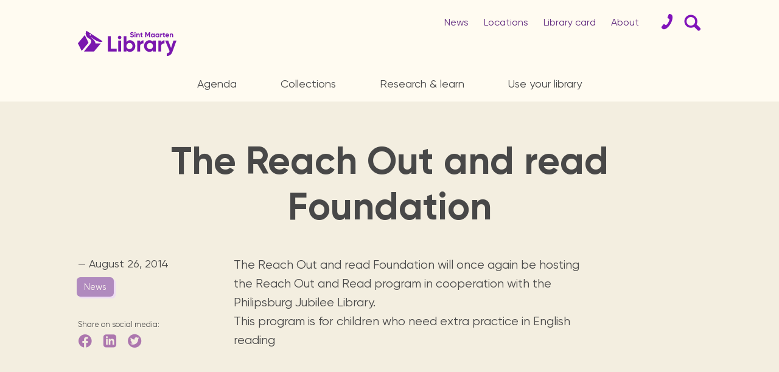

--- FILE ---
content_type: text/html; charset=UTF-8
request_url: https://www.library.sx/articles-2011-2022/the-reach-out-and-read-foundation-144
body_size: 10223
content:
<!doctype html><html lang="en"><head><title>The Reach Out and read Foundation | Sint Maarten Library</title><meta name="description" content="The Reach Out and read Foundation will once again be hosting the Reach Out and Read program in cooperation with the Philipsburg Jubilee Library.This program is for children who need extra practice in English reading" /><meta charset="utf-8"><meta name="viewport" content="width=device-width, initial-scale=1, maximum-scale=5" /><meta property="og:title" content="The Reach Out and read Foundation | Sint Maarten Library" /><meta property="og:description" content="The Reach Out and read Foundation will once again be hosting the Reach Out and Read program in cooperation with the Philipsburg Jubilee Library.This program is for children who need extra practice in English reading"/><meta property="og:image:secure" content="https://www.library.sx/dash/files/Articles__archive/party_001_0.jpg" /><meta property="og:image" content="https://www.library.sx/dash/files/Articles__archive/party_001_0.jpg" /><link rel="manifest" href="https://www.library.sx/manifest.json.php"><meta name="theme-color" content="#622b7f" /><link rel="shortcut icon" href="https://www.library.sx/assets/icons/favicon.png"><link rel="stylesheet" type="text/css" href="https://www.library.sx/compressed-style-confettis.css" media="all" /><link rel="apple-touch-icon" sizes="144x144" href="https://www.library.sx/assets/icons/apple-touch-icon.png"><link rel="icon" href="https://www.library.sx/assets/icons/favicon.png" type="image/png" /><link rel="alternate" type="application/rss+xml" title="ROR" href="https://www.library.sx/sitemap.xml.php?lang=en" /><base href="https://www.library.sx/"><script defer type="text/javascript" src="https://www.library.sx/assets/js/pirsch.js" id="pirschjs" data-code="yJXJqEsSrvpvavW3vSfuTtvxJ0HhaRLq"></script></head><body landing ><section class="persistentMenu"> <div class="bandColor"></div> <div class="limited"> <div class="slice menuTitles"> <a href="events" id="persButton0" data-tab="" data-tabGroup=".persTabs">Agenda</a> <a href="#" id="persButton1" data-tab="#perscollections" data-tabGroup=".persTabs" >Collections</a> <a href="#" id="persButton2" data-tab="#persresearch" data-tabGroup=".persTabs" >Research <br class="mobOnly"/>&amp; learn</a> <a href="#" id="persButton3" data-tab="#perslibrary" data-tabGroup=".persTabs" >Use your library</a> <a href="#" id="persButton3" data-tab="#persabout" data-tabGroup=".persTabs" >About</a> </div>  <div class="tabContainer"> <div id="persflattab" class="persTabs displaying"></div> <div id="perscollections" class="persTabs"> <div class="compContainer slice limited"> <div> <a href="https://pjll.bibliovation.com/" class="no-ajax" target="_blank">Book catalog <small>Browse the collections of Sint Maarten Library, St Maarten National Heritage Museum, USM library, Statia &amp; Saba Queen Wilhelmina libraries.</small> </a> <br/><a href="https://sxmlibrary.overdrive.com/" class="no-ajax" target="_blank">E-books <small>Digital books, audiobooks &amp; videos.</small> </a> <br/><a href="book-reviews">Library picks <small>Book reviews from our collections.</small> </a> </div> <div> <a href="https://www.onlinebibliotheek.nl/e-books.html" class="no-ajax" target="_blank">Koninklijke Library <small>Dutch digital books from the Royal Library of the Netherlands.</small> </a> <br/> <a href="https://dloc.com/" class="no-ajax" target="_blank">The Digital Library of the Caribbean (dLOC) <small>Digitized versions of Caribbean cultural, historical and research materials currently held in archives, libraries, and private collections.</small> </a> </div> <div> <a href="archives">St. Maarten archives <small>Locally published newspapers, books, maps, magazines &amp; more since the 1970's.</small> </a> <br/><a href="multimedia">Multimedia <small>DVDs, Audio CDs, Interactive books.</small> </a> </div> <a href="#" data-tab="" data-tabGroup=".persTabs" aria-label="Close Menu" class="closeMenu"><div class="smallClosingCross"></div></a> </div> </div> <div id="persresearch" class="persTabs"><div class="compContainer slice limited"> <div> <a href="island-guide">St. Maarten guide <small>St. Maarten organization &amp; how to contact them.</small> </a> <br/><a href="local-artists">St. Maarten icons <small>Local &amp; Caribbean artists, from writters to singers.</small> </a> </div> <div> <a href="homework">Educational resources <small>Curated links sorted by topics for homework support.</small> </a> <a href="student-tips">Students tips <small>Exam training & how to use the library.</small> </a> </div> <div> <a href="readers-are-leaders">Readers are leaders <small>Reading program for secondary school children.</small> </a> <a href="kids">For kids <small>Discover our kids area!</small> </a> </div> <a href="#" data-tab="" data-tabGroup=".persTabs" aria-label="Close Menu" class="closeMenu"><div class="smallClosingCross"></div></a> </div> </div> <div id="perslibrary" class="persTabs"><div class="compContainer two slice limited">  <div> <a href="membership">Get your library card! <small>Become a member.</small> </a> <br/><a href="renewals--holds">Renewals &amp; holds <small>Manage your books.</small> </a> <br/><a href="faq">FAQ<small>Our most frequently asked questions.</small></a> </div> <div> <a href="services">Services <small>Internet access, copy machine, guidance, ...</small> </a> <br/><a href="facilities">Meeting facilities</a> <br/><a href="locations">Visit us<small>Locations and opening times.</small></a> </div> <a href="#" data-tab="" data-tabGroup=".persTabs" aria-label="Close Menu" class="closeMenu"><div class="smallClosingCross"></div></a> </div> </div> <div id="persabout" class="persTabs"><div class="compContainer slice limited"> <div> <a href="history">History <small>Since 1923.</small> </a> <br/><a href="locations">Locations <small>Opening times &amp; branches.</small> </a> <br/><a href="news~pressrelease">Press releases</a> </div> <div> <a href="staff">Team <small>Staff &amp; board members.</small> </a> <br/><a href="annual-reports">Annual reports <small>Statistics and yearly activity reports.</small> </a> <br/><a href="mission-and-vision">Mission and vision </a>  </div> <div> <a href="support-the-library">Support the library <small>We need your help, from volunteers to sponsors.</small> </a> <br/><a href="#" dataGoto="contactSection" class="no-ajax">Contact</a> </div> <a href="#" data-tab="" data-tabGroup=".persTabs" aria-label="Close Menu" class="closeMenu"><div class="smallClosingCross"></div></a> </div></div> <div id="perssearch" class="persTabs"> <div class="searchContainer slice limited">  <div class="searchform"> <form name="searchForm" method="post" action="search" data-mission="websearch" onsubmit="return searchFormSubmit(this);" autocomplete="off"> <input type="hidden" class="querySearch" name="query" value="" />  <input type="text" name="search" class="searchField" placeholder="Search" /> <input type="submit" value=""> </form> <div class="slice searchSelector"> <label class="labelRadio checked"><input type="radio" name="searchtype" value="search" checked ><span>Website</span></label> <br class="mobOnly"/><label class="labelRadio"><input type="radio" name="searchtype" value="koha" ><span>Physical books</span></label> <br class="mobOnly"/><label class="labelRadio"><input type="radio" name="searchtype" value="overdrive" ><span>Digital Books</span></label>  </div> </div> <a href="#" data-tab="" data-tabGroup=".persTabs" aria-label="Close Menu" class="closeMenu"><div class="smallClosingCross"></div></a> </div> </div> </div> <div class="rightIcons"> <a href="#" dataGoto="contactSection" aria-label="Contact"><div class="biggerIcon d4"></div></a> <a href="#" id="persButton4" data-tab="#perssearch" data-tabGroup=".persTabs" aria-label="Search Form"><div class="biggerIcon d3"></div></a> </div> <a href="#" class="hamburger" dataOverlay="mainMenu" aria-label="Main Menu"><div class="hamburger-box"><div class="hamburger-inner"></div></div></a> <a href="./" class="logo inViewport simplified" aria-label="Home Page"><svg xmlns="http://www.w3.org/2000/svg" id="svg24" version="1.1" xml:space="preserve" viewBox="0 0 2041.082 1721.904" height="1721.904" width="2041.082"><path d="M1041.035 1057.547c-.096.121-.19.254-.287.375L487.883 1721.05l823.27.854 559.097-663.141-306.875-1.215z" class="booka"/><path d="M562.583 383.404 0 1048.759l307.22 617.11 560.328-659.135z" class="bookb"/><path d="M728.754 0c-172.186 255.922 24.52 562.376 203.48 628.744 262.107 97.211 192.939 322.79 108.807 428.803h522.334l-96.7-.383c-17.204-227.378-196.57-366.902-356.429-501.332.406-11.38 1.22-22.516 2.44-33.367 446.654 353.977 824.217 486.389 928.396 325.826 0 0-1311.922-848.778-1312.328-848.29zm309.752 272.133c26.764-.443 51.064 17.962 57.11 45.12 6.908 31.036-12.735 61.828-43.759 68.724-31.023 6.895-61.776-12.708-68.685-43.744-6.91-31.037 12.599-61.83 43.758-68.725a57.73 57.73 0 0 1 11.576-1.375z" class="head"/></svg></a> </div> </section><section class="menuLayer"> <div class="limited slice"> <div class="topMenu"> <a href="news" class="noMob">News</a> <a href="locations" class="noMob">Locations</a> <a href="membership" class="noMob">Library card</a> <a href="#" data-tab="#menuabout" data-tabGroup=".menuTabs" class="noMob">About</a> <a href="#" dataGoto="contactSection" aria-label="Contact"><div class="biggerIcon d2"></div></a> <a href="#" id="tabButton4" data-tab="#menusearch" data-tabGroup=".menuTabs" aria-label="Search Form"><div class="biggerIcon d1"></div></a> <a href="#" class="hamburger" dataOverlay="mainMenu" aria-label="Main Menu"><div class="hamburger-box"><div class="hamburger-inner"></div></div></a> </div> </div> <div class="mainMenu"> <div class="limited slice"> <div class="slice menuTitles"> <a href="events" id="tabButton0" data-tab="" data-tabGroup=".menuTabs">Agenda</a> <a href="#" id="tabButton1" data-tab="#menucollections" data-tabGroup=".menuTabs">Collections</a> <a href="#" id="tabButton2" data-tab="#menuresearch" data-tabGroup=".menuTabs">Research <br class="mobOnly"/>&amp; learn</a> <a href="#" id="tabButton3" data-tab="#menulibrary" data-tabGroup=".menuTabs">Use your library</a> </div> </div> <div class="slice tabContainer"> <div id="flattab" class="menuTabs displaying"></div> <div id="menucollections" class="menuTabs"> <div class="compContainer slice limited"> <div> <a href="https://pjll.bibliovation.com/" class="no-ajax" target="_blank">Book catalog <small>Browse the collections of Sint Maarten Library, St Maarten National Heritage Museum, USM library, Statia &amp; Saba Queen Wilhelmina libraries.</small> </a> <br/><a href="https://sxmlibrary.overdrive.com/" class="no-ajax" target="_blank">E-books <small>Digital books, audiobooks &amp; videos.</small> </a> <br/><a href="book-reviews">Library picks <small>Book reviews from our collections.</small> </a> </div> <div> <a href="https://www.onlinebibliotheek.nl/e-books.html" class="no-ajax" target="_blank">Koninklijke Library <small>Dutch digital books from the Royal Library of the Netherlands.</small> </a> <br/> <a href="https://dloc.com/" class="no-ajax" target="_blank">The Digital Library of the Caribbean (dLOC) <small>Digitized versions of Caribbean cultural, historical and research materials currently held in archives, libraries, and private collections.</small> </a> </div> <div> <a href="archives">St. Maarten archives <small>Locally published newspapers, books, maps, magazines &amp; more since the 1970's.</small> </a> <br/><a href="multimedia">Multimedia <small>DVDs, Audio CDs, Interactive books.</small> </a> </div> <a href="#" data-tab="" data-tabGroup=".menuTabs" aria-label="Close Menu" class="closeMenu"><div class="smallClosingCross"></div></a> </div> </div> <div id="menuresearch" class="menuTabs"><div class="compContainer slice limited"> <div> <a href="island-guide">St. Maarten guide <small>St. Maarten organization &amp; how to contact them.</small> </a> <br/><a href="local-artists">St. Maarten icons <small>Local &amp; Caribbean artists, from writters to singers.</small> </a> </div> <div> <a href="homework">Educational resources <small>Curated links sorted by topics for homework support.</small> </a> <a href="student-tips">Students tips <small>Exam training & how to use the library.</small> </a> </div> <div> <a href="readers-are-leaders">Readers are leaders <small>Reading program for secondary school children.</small> </a> <a href="kids">For kids <small>Discover our kids area!</small> </a> </div> <a href="#" data-tab="" data-tabGroup=".menuTabs" aria-label="Close Menu" class="closeMenu"><div class="smallClosingCross"></div></a> </div> </div> <div id="menulibrary" class="menuTabs"><div class="compContainer two slice limited">  <div> <a href="membership">Get your library card! <small>Become a member.</small> </a> <br/><a href="renewals--holds">Renewals &amp; holds <small>Manage your books.</small> </a> <br/><a href="faq">FAQ<small>Our most frequently asked questions.</small></a> </div> <div> <a href="services">Services <small>Internet access, copy machine, guidance, ...</small> </a> <br/><a href="facilities">Meeting facilities</a> <br/><a href="locations">Visit us<small>Locations and opening times.</small></a> </div> <a href="#" data-tab="" data-tabGroup=".menuTabs" aria-label="Close Menu" class="closeMenu"><div class="smallClosingCross"></div></a> </div> </div> <div id="menuabout" class="menuTabs"><div class="compContainer slice limited"> <div> <a href="history">History <small>Since 1923.</small> </a> <br/><a href="locations">Locations <small>Opening times &amp; branches.</small> </a> <br/><a href="news~pressrelease">Press releases</a> </div> <div> <a href="staff">Team <small>Staff &amp; board members.</small> </a> <br/><a href="annual-reports">Annual reports <small>Statistics and yearly activity reports.</small> </a> <br/><a href="mission-and-vision">Mission and vision </a>  </div> <div> <a href="support-the-library">Support the library <small>We need your help, from volunteers to sponsors.</small> </a> <br/><a href="#" dataGoto="contactSection" class="no-ajax">Contact</a> </div> <a href="#" data-tab="" data-tabGroup=".menuTabs" aria-label="Close Menu" class="closeMenu"><div class="smallClosingCross"></div></a> </div></div> <div id="menusearch" class="menuTabs"> <div class="searchContainer slice limited">  <div class="searchform"> <form name="searchForm" method="post" action="search" data-mission="websearch" onsubmit="return searchFormSubmit(this);" autocomplete="off"> <input type="hidden" class="querySearch" name="query" value="" />  <input type="text" name="search" class="searchField" placeholder="Search" /> <input type="submit" value=""> </form> <div class="slice searchSelector"> <label class="labelRadio checked"><input type="radio" name="searchtype" value="search" checked ><span>Website</span></label> <br class="mobOnly"/><label class="labelRadio"><input type="radio" name="searchtype" value="koha" ><span>Physical books</span></label> <br class="mobOnly"/><label class="labelRadio"><input type="radio" name="searchtype" value="overdrive" ><span>Digital Books</span></label>  </div> </div> <a href="#" data-tab="" data-tabGroup=".menuTabs" aria-label="Close Menu" class="closeMenu"><div class="smallClosingCross"></div></a> </div> </div> </div> </div></section><main id="contentWrapper"> <div id="pageParameters" data-layoutconfig=""></div><section class="contentSection darkBG articlePage showLinks"> <header class="slice limited"> <h1>The Reach Out and read Foundation</h1> </header> <section class="stickyContainer limited singleDoughBottom"> <div class="sticky"> <div class="date">— August 26, 2014</div> <div class="catLinks"> <a href="news" class="inPageButtonsB smaller">News</a> </div> <br/><br/> <small>Share on social media:</small> <br/> <a href="https://www.facebook.com/sharer/sharer.php?u=https%3A%2F%2Fwww.library.sx%2Farticles-2011-2022%2Fthe-reach-out-and-read-foundation-144" title="Share on Facebook" target="_blank" class="noLine shareSocial"><div class="inlineIcon i1"></div></a> &nbsp; <a href="http://www.linkedin.com/shareArticle?mini=true&url=https%3A%2F%2Fwww.library.sx%2Farticles-2011-2022%2Fthe-reach-out-and-read-foundation-144&title=The+Reach+Out+and+read+Foundation&summary=The+Reach+Out+and+read+Foundation+will+once+again+be+hosting+the+Reach+Out+and+Read+program+in+cooperation+with+the+Philipsburg+Jubilee+Library.%0AThis+program+is+for+children+who+need+extra+practice+in+English+reading&source=https%3A%2F%2Fwww.library.sx%2Farticles-2011-2022%2Fthe-reach-out-and-read-foundation-144" target="_blank" title="Share on LinkedIn" class="noLine shareSocial"><div class="inlineIcon h1"></div></a> &nbsp; <a href="https://twitter.com/intent/tweet?text=The+Reach+Out+and+read+Foundation&url=https%3A%2F%2Fwww.library.sx%2Farticles-2011-2022%2Fthe-reach-out-and-read-foundation-144" target="_blank" title="Share on Twitter" class="noLine shareSocial"><div class="inlineIcon j1"></div></a> </div> <div class="slice non-sticky"> <div class="textCore"> The Reach Out and read Foundation will once again be hosting the Reach Out and Read program in cooperation with the Philipsburg Jubilee Library.<br />This program is for children who need extra practice in English reading <div class="coverImage"> <picture data-viewportevent='unveilImg' id='img-17624'><source type='image/webp' unveil-srcset='cache/images/400-15-fo/dash/files/Articles__archive/party_001_0.webp 400w, cache/images/600-15-fo/dash/files/Articles__archive/party_001_0.webp 600w, cache/images/800-15-fo/dash/files/Articles__archive/party_001_0.webp 800w, cache/images/1200-15-fo/dash/files/Articles__archive/party_001_0.webp 1200w, cache/images/1400-15-fo/dash/files/Articles__archive/party_001_0.webp 1400w, cache/images/1600-15-fo/dash/files/Articles__archive/party_001_0.webp 1600w' srcset='cache/images/400-15-fo/assets/placeholder.png 400w, cache/images/600-15-fo/assets/placeholder.png 600w, cache/images/800-15-fo/assets/placeholder.png 800w, cache/images/1200-15-fo/assets/placeholder.png 1200w, cache/images/1400-15-fo/assets/placeholder.png 1400w, cache/images/1600-15-fo/assets/placeholder.png 1600w' sizes='(min-width: 980px) 50vw, 100vw' /><source unveil-srcset='cache/images/400-15-fo/dash/files/Articles__archive/party_001_0.jpg 400w, cache/images/600-15-fo/dash/files/Articles__archive/party_001_0.jpg 600w, cache/images/800-15-fo/dash/files/Articles__archive/party_001_0.jpg 800w, cache/images/1200-15-fo/dash/files/Articles__archive/party_001_0.jpg 1200w, cache/images/1400-15-fo/dash/files/Articles__archive/party_001_0.jpg 1400w, cache/images/1600-15-fo/dash/files/Articles__archive/party_001_0.jpg 1600w' srcset='cache/images/400-15-fo/assets/placeholder.png 400w, cache/images/600-15-fo/assets/placeholder.png 600w, cache/images/800-15-fo/assets/placeholder.png 800w, cache/images/1200-15-fo/assets/placeholder.png 1200w, cache/images/1400-15-fo/assets/placeholder.png 1400w, cache/images/1600-15-fo/assets/placeholder.png 1600w' sizes='(min-width: 980px) 50vw, 100vw' /><img unveil-src='cache/images/600-15-fo/dash/files/Articles__archive/party_001_0.jpg' src='cache/images/600-15-fo/assets/placeholder.png' alt='The Reach Out and read Foundation' class='' width="2000" height="1333" /></picture> </div> <div class="slice limited mainText"> Students from schools with English as language of instruction must be at least in Cycle 1, year 4.<br /><br />Students from schools with Dutch as language of instruction must be in Cycle 2. Registration of new participants, as well as those returning after the summer break, must be done by parent-in-person at the Philipsburg Jubilee Library on:Saturday August 30th and Sept 6th from 10.00 am- 11.00 am Testing for placement in groups will be done on these days. The registration forms are available at the circulation deskReading program starts on September 13th, at 9.30 am </div> </div> <br/> <a href="news" class="inPageButtons nomarginTop">More Articles &rarr;</a> </div> </section></section></main><footer id="contactSection"> <div class="slice limited footerCols contactLayer"> <div> <a href="https://www.facebook.com/sintmaartenlibrary" target="_blank" aria-label="Facebook" class="socialIcons"><div class="biggerIcon a4"></div></a> <a href="https://twitter.com/SXMLibrary" target="_blank" aria-label="Twitter" class="socialIcons"><div class="biggerIcon a5"></div></a> <a href="https://www.instagram.com/sintmaartenlibrary" target="_blank" aria-label="Instagram" class="socialIcons"><div class="biggerIcon b4"></div></a> <a href="https://www.youtube.com/channel/UCHy9s8O5EudgNe-zPKLAKUQ/" target="_blank" aria-label="Youtube" class="socialIcons"><div class="biggerIcon c4"></div></a> <div class="inlineForm"><form name="form" method="post" action="forms.php" id="inlineForm-footer-subscribe" class="form newsletterform" enctype="multipart/form-data"><input type="hidden" name="subject" value="Newsletter" /><input type="hidden" name="redirectUrl" value="" /><input type="hidden" name="ajaxMessage" value="Thank You!" /><input type="hidden" name="processMessage" value="Submitting..." /><input type="hidden" name="lang" value="en" /><input type="hidden" name="numa" value="91" /><input type="hidden" name="numb" value="39" /><input type="hidden" name="numo" value="1768679729" /><input type="hidden" name="numc" value="482" /><label for="EmailNewsletter" class="inlineFormText">Stay informed by email about the library activities!</label><div class="inputWrap"><input type="text" name="Email" data-test="email" data-value="Enter your email" data-error="Please enter a Valid Email" id="EmailNewsletter"/></div><div id="cellCont"><label><span>Cell Number</span><input type="text" name="Cell" data-error="Please enter your Cell Number" /></label></div><a href="#" class="inlineSubscribeButton inverted">Subscribe</a><div class="errors"></div></form></div></div><div> <h4>Support the library!</h4> <a href="volunteers">Volunteers</a> <br/><a href="sponsors">Sponsors</a></div><div class="smallerCell"> <h4>Opening times</h4> Monday → Friday:<br />9:00 am → 5:00 pm<br />Saturdays:<br />10:00 am → 1:00 pm<br />Closed on Sundays.<br /> <br/><small>Opening times may vary with the different <a href="locations">locations</a>.</small></div><div> <h4>Contact</h4> <a href='mailto:info@library.sx' class='emailaddress'>info@library.sx</a> <br/><a href='tel:17215422970' class='phonenum'>+1 (721) 542 2970</a> <br/><a href="locations">Visit the library!</a></div> </div> <div class="slice limited footerCols bottomMenu"> <div> <h4>News</h4> <a href="events">Agenda</a> <br/><a href="news">Press releases</a> <br/><a href="book-reviews">Book reviews</a> </div> <div> <h4>Books</h4> <a href="https://pjll.bibliovation.com/" target="_blank">Book catalog</a> <br/><a href="https://sxmlibrary.overdrive.com/" target="_blank">Digital &amp; audio books</a> <br/><a href="https://www.onlinebibliotheek.nl/e-books.html" target="_blank">Dutch e-books</a> <br/><a href="book-reviews">Library picks</a> </div> <div> <h4>References</h4> <a href="island-guide">St. Maarten guide</a> <br/><a href="local-artists">St. Maarten icons</a> <br/><a href="homework">Educational resources</a> <br/><a href="archives">Archives</a> </div> <div> <h4>Library</h4> <a href="membership">Membership</a> <br/><a href="history">History</a> <br/><a href="staff">Staff</a> <br/><a href="faq">FAQ</a> <br/><a href="annual-reports">Annual reports</a> </div> </div> <div class="slice limited footerCols realFooter"> <div> <a class="logo" href="./" data-viewportevent="" id="footerLogo" aria-label="Home Page"><svg xmlns="http://www.w3.org/2000/svg" width="8053.965" height="2075.773" viewBox="0 0 8053.965 2075.773" xml:space="preserve"><path class="booka" d="M1041.035 1057.547c-.096.121-.19.254-.287.375L487.883 1721.05l823.27.854 559.097-663.141-306.875-1.215z"/><path class="bookb" d="M562.583 383.404 0 1048.759l307.22 617.11 560.328-659.135Z"/><path class="head" d="M728.754 0c-172.186 255.922 24.52 562.376 203.48 628.744 262.107 97.211 192.939 322.79 108.807 428.803h522.334l-96.7-.383c-17.204-227.378-196.57-366.902-356.429-501.332.406-11.38 1.22-22.516 2.44-33.367 446.654 353.977 824.217 486.389 928.396 325.826 0 0-1311.922-848.778-1312.328-848.29zm309.752 272.133c26.764-.443 51.064 17.962 57.11 45.12 6.908 31.036-12.735 61.828-43.759 68.724-31.023 6.895-61.776-12.708-68.685-43.744-6.91-31.037 12.599-61.83 43.758-68.725a57.73 57.73 0 0 1 11.576-1.375z"/><path d="M2689.401 1482.401h476.496v235.593h-722.784V468.728h246.288z" class="L"/><path d="M3408.621 718.581c-38.078 0-71.073-13.956-99.062-41.945-27.913-27.914-41.945-60.909-41.945-98.986 0-38.077 14.032-71.376 41.945-99.972 27.99-28.52 60.985-42.855 99.062-42.855 39.29 0 72.892 14.335 100.806 42.855 27.989 28.596 41.945 61.895 41.945 99.972 0 38.077-13.956 71.072-41.945 98.986-27.914 27.989-61.516 41.945-100.806 41.945zm-114.232 999.413V825.683h230.208v892.311z" class="i"/><path d="M4254.511 800.728c120.148 0 222.775 45.51 307.88 136.532 85.029 90.945 127.581 202.522 127.581 334.579 0 132.056-42.552 243.633-127.581 334.654-85.105 90.946-187.732 136.456-307.88 136.456-124.926 0-221.257-43.387-289.068-130.236v105.281h-230.208V468.728h230.208v462.236c67.81-86.85 164.142-130.236 289.068-130.236zm-219.513 652.243c46.421 47.028 105.282 70.465 176.733 70.465 71.376 0 130.54-23.437 177.568-70.465 46.951-46.952 70.465-107.405 70.465-181.132 0-73.728-23.514-134.18-70.465-181.133-47.028-47.027-106.192-70.465-177.568-70.465-71.451 0-130.312 23.438-176.733 70.465-46.344 46.952-69.555 107.405-69.555 181.133 0 73.727 23.21 134.18 69.556 181.132z" class="b"/><path d="M5082.577 979.13c21.39-57.04 56.812-99.896 106.191-128.492 49.38-28.52 104.371-42.78 165.052-42.78v256.983c-70.162-8.343-132.89 5.917-188.262 42.78-55.295 36.94-82.981 98.151-82.981 183.863v426.51h-230.208V825.683h230.208z" class="r"/><path d="M6131.976 825.683h230.208v892.311h-230.208v-105.28c-69.025 86.849-165.962 130.235-290.889 130.235-119.01 0-221.03-45.51-306.059-136.456-85.105-91.02-127.657-202.598-127.657-334.654 0-132.057 42.553-243.634 127.657-334.58 85.03-91.02 187.049-136.531 306.06-136.531 124.926 0 221.863 43.387 290.888 130.236zm-424.766 627.288c46.421 47.028 105.281 70.465 176.657 70.465s130.616-23.437 177.567-70.465c47.028-46.952 70.542-107.405 70.542-181.132 0-73.728-23.514-134.18-70.542-181.133-46.951-47.027-106.191-70.465-177.567-70.465s-130.236 23.438-176.657 70.465c-46.42 46.952-69.631 107.405-69.631 181.133 0 73.727 23.21 134.18 69.631 181.132z" class="a"/><path d="M6801.21 979.13c21.39-57.04 56.812-99.896 106.115-128.492 49.379-28.52 104.447-42.78 165.128-42.78v256.983c-70.238-8.343-132.967 5.917-188.262 42.78-55.372 36.94-82.982 98.151-82.982 183.863v426.51h-230.283V825.683h230.284z" class="r2"/><path d="M7807.677 825.683h246.288l-325.325 893.753c-46.345 127.43-107.86 220.043-184.546 277.766-76.61 57.723-171.954 83.664-286.034 77.747v-214.203c61.819 1.213 110.894-11.909 147.227-39.215 36.257-27.382 65.156-71.376 86.546-132.057l-365.83-863.791h251.598l232.711 599.754z" class="y"/><path class="stmaarten" d="M4664.167 130.875c-12.68 0-23.689 4.732-32.97 14.246-9.334 9.514-14 20.588-14 33.274 0 12.685 4.666 23.656 14 32.962 9.281 9.307 20.289 13.985 32.97 13.985 13.087 0 24.245-4.678 33.578-13.985 9.282-9.306 13.95-20.277 13.95-32.962 0-12.686-4.668-23.76-13.95-33.274-9.333-9.514-20.492-14.246-33.578-14.246zm-248.393 2.963c-37.585 0-69.794 11.178-96.525 33.586-26.731 22.356-40.121 52.356-40.121 89.998 0 19.029 3.347 35.664 10.093 49.91 6.747 14.246 16.535 26.05 29.419 35.355 12.883 9.307 25.768 16.74 38.601 22.303 12.884 5.511 28.658 11.076 47.274 16.639 33.68 9.462 57.012 18.3 70.1 26.41 13.086 8.11 19.628 19.497 19.628 34.158 0 12.686-5.376 23.19-16.078 31.508-10.703 8.319-27.493 12.477-50.47 12.477-47.58 0-79.432-21.212-95.663-63.584l-70.15 41.021c11.514 31.663 31.296 56.722 59.447 75.127 28.1 18.457 62.795 27.658 103.982 27.658 44.738 0 81.107-11.282 109.004-33.898 27.949-22.564 41.897-53.083 41.897-91.504 0-11.854-1.47-22.877-4.463-32.963-2.942-10.086-6.544-18.717-10.653-25.84-4.159-7.123-10.245-14.036-18.158-20.795-7.913-6.759-14.964-12.063-21.101-16.066-6.138-3.951-14.86-8.215-26.121-12.738-11.312-4.576-20.19-7.953-26.733-10.137-6.543-2.132-16.13-5.2-28.81-9.203-30.942-9.515-51.788-18.302-62.694-26.412-10.905-8.111-16.334-18.717-16.334-31.819 0-12.27 4.82-22.251 14.559-29.998 9.688-7.694 23.078-11.594 40.07-11.594 36.47 0 63 17.833 79.637 53.499l68.932-39.825c-14.254-29.323-34.188-52.2-59.702-68.629-25.564-16.429-55.187-24.644-88.867-24.644zm1080.862 8.318v415.93h81.968V289.344l116.764 192.263 9.586-.312 117.273-192.99v269.78h81.41V142.157h-84.706l-118.694 196.371-119.25-196.37zm-278.116 35.666-76.642 23.137v60.049h-51.688v73.672h51.688v123.584c0 40.813 10.804 69.095 32.412 84.953 21.557 15.857 58.685 20.796 111.387 14.869v-69.512c-14.66.78-26.934.884-36.825.26-9.89-.572-17.449-3.223-22.572-8.006-5.174-4.731-7.76-12.27-7.76-22.564V334.68h67.157v-73.672h-67.157zm1825.373 0-76.642 23.137v60.049h-51.736v73.672h51.736v123.584c0 40.813 10.753 69.095 32.361 84.953 21.608 15.857 58.738 20.796 111.389 14.869v-69.512c-14.66.78-26.933.884-36.824.26-9.891-.572-17.45-3.223-22.573-8.006-5.173-4.731-7.71-12.27-7.71-22.564V334.68h67.107v-73.672h-67.108zM4938.071 252.69c-40.376 0-69.896 13.83-88.512 41.594v-33.275h-76.642v297.078h76.642V397.64c0-24.54 5.936-42.996 17.805-55.266 11.92-12.27 27.746-18.404 47.528-18.404 17.854 0 32.107 5.25 42.81 15.752 10.703 10.502 16.027 25.632 16.027 45.441v172.922h76.643V375.648c0-38.421-10.6-68.524-31.752-90.308-21.202-21.784-48.035-32.65-80.549-32.65zm1168.205 0c-39.615 0-73.599 15.131-101.953 45.442-28.303 30.31-42.455 67.431-42.455 111.416 0 43.932 14.152 81.107 42.455 111.418 28.354 30.259 62.338 45.44 101.953 45.44 41.542 0 73.853-14.453 96.83-43.36v35.04h76.643V261.009h-76.643v35.043c-22.977-28.907-55.288-43.362-96.83-43.362zm371.953 0c-39.614 0-73.598 15.131-101.902 45.442-28.354 30.31-42.506 67.431-42.506 111.416 0 43.932 14.152 81.107 42.506 111.418 28.304 30.259 62.288 45.44 101.902 45.44 41.593 0 73.853-14.453 96.83-43.36v35.04h76.643V261.009h-76.643v35.043c-22.977-28.907-55.237-43.362-96.83-43.362zm819.383 0c-45.955 0-83.592 14.922-112.91 44.817-29.318 29.947-43.977 67.276-43.977 112.04 0 45.13 14.86 82.563 44.584 112.302 29.674 29.687 69.086 44.556 118.237 44.556 57.013 0 100.229-21.21 129.547-63.584l-61.832-35.666c-15.065 19.809-37.231 29.739-66.55 29.739-45.549 0-73.445-18.613-83.741-55.891h223.992c1.978-11.074 2.941-21.577 2.941-31.455 0-44.4-14.151-81.626-42.455-111.729-28.354-30.103-64.265-45.129-107.836-45.129zm368.96 0c-40.377 0-69.897 13.83-88.513 41.594v-33.275h-76.642v297.078h76.642V397.64c0-24.54 5.936-42.996 17.805-55.266 11.92-12.27 27.745-18.404 47.528-18.404 17.854 0 32.107 5.25 42.81 15.752 10.703 10.502 16.027 25.632 16.027 45.441v172.922h76.643V375.648c0-38.421-10.6-68.524-31.752-90.308-21.202-21.784-48.035-32.65-80.549-32.65zm-778.397 2.34c-20.188 0-38.5 4.785-54.934 14.3-16.434 9.462-28.201 23.759-35.353 42.735v-51.056h-76.643v297.078h76.643v-142.04c0-28.49 9.179-48.87 27.642-61.192 18.413-12.27 39.312-17.002 62.645-14.247zm-2262.051 5.979v297.078h76.643V261.008Zm2671.488 60.57c17.398 0 32.969 4.99 46.613 14.87 13.696 9.93 22.673 24.956 27.036 45.18h-151.51c4.362-19.028 13.29-33.794 26.732-44.296 13.493-10.502 30.536-15.754 51.13-15.754zm-1177.082 4.16c23.739 0 43.47 7.85 59.092 23.5 15.673 15.65 23.484 35.717 23.484 60.309 0 24.54-7.81 44.661-23.484 60.31-15.623 15.65-35.353 23.448-59.092 23.448-23.79 0-43.37-7.798-58.84-23.448-15.47-15.649-23.18-35.77-23.18-60.31 0-24.592 7.71-44.66 23.18-60.309 15.47-15.65 35.05-23.5 58.84-23.5zm371.953 0c23.739 0 43.47 7.85 59.092 23.5 15.674 15.65 23.484 35.717 23.484 60.309 0 24.54-7.81 44.661-23.484 60.31-15.623 15.65-35.353 23.448-59.092 23.448-23.789 0-43.369-7.798-58.84-23.448-15.42-15.649-23.18-35.77-23.18-60.31 0-24.592 7.76-44.66 23.18-60.309 15.471-15.65 35.051-23.5 58.84-23.5z"/></svg></a> </div> <div>Sint Maarten Library<br/>&copy; official website</div> <div></div> <div><a href="privacy">&#9863; privacy policy</a></div> </div></footer><div class="limited logoContainer"> <a class="logo" href="./" data-viewportevent="" id="mainLogo" aria-label="Home Page"><svg xmlns="http://www.w3.org/2000/svg" width="8053.965" height="2075.773" viewBox="0 0 8053.965 2075.773" xml:space="preserve"><path class="booka" d="M1041.035 1057.547c-.096.121-.19.254-.287.375L487.883 1721.05l823.27.854 559.097-663.141-306.875-1.215z"/><path class="bookb" d="M562.583 383.404 0 1048.759l307.22 617.11 560.328-659.135Z"/><path class="head" d="M728.754 0c-172.186 255.922 24.52 562.376 203.48 628.744 262.107 97.211 192.939 322.79 108.807 428.803h522.334l-96.7-.383c-17.204-227.378-196.57-366.902-356.429-501.332.406-11.38 1.22-22.516 2.44-33.367 446.654 353.977 824.217 486.389 928.396 325.826 0 0-1311.922-848.778-1312.328-848.29zm309.752 272.133c26.764-.443 51.064 17.962 57.11 45.12 6.908 31.036-12.735 61.828-43.759 68.724-31.023 6.895-61.776-12.708-68.685-43.744-6.91-31.037 12.599-61.83 43.758-68.725a57.73 57.73 0 0 1 11.576-1.375z"/><path d="M2689.401 1482.401h476.496v235.593h-722.784V468.728h246.288z" class="L"/><path d="M3408.621 718.581c-38.078 0-71.073-13.956-99.062-41.945-27.913-27.914-41.945-60.909-41.945-98.986 0-38.077 14.032-71.376 41.945-99.972 27.99-28.52 60.985-42.855 99.062-42.855 39.29 0 72.892 14.335 100.806 42.855 27.989 28.596 41.945 61.895 41.945 99.972 0 38.077-13.956 71.072-41.945 98.986-27.914 27.989-61.516 41.945-100.806 41.945zm-114.232 999.413V825.683h230.208v892.311z" class="i"/><path d="M4254.511 800.728c120.148 0 222.775 45.51 307.88 136.532 85.029 90.945 127.581 202.522 127.581 334.579 0 132.056-42.552 243.633-127.581 334.654-85.105 90.946-187.732 136.456-307.88 136.456-124.926 0-221.257-43.387-289.068-130.236v105.281h-230.208V468.728h230.208v462.236c67.81-86.85 164.142-130.236 289.068-130.236zm-219.513 652.243c46.421 47.028 105.282 70.465 176.733 70.465 71.376 0 130.54-23.437 177.568-70.465 46.951-46.952 70.465-107.405 70.465-181.132 0-73.728-23.514-134.18-70.465-181.133-47.028-47.027-106.192-70.465-177.568-70.465-71.451 0-130.312 23.438-176.733 70.465-46.344 46.952-69.555 107.405-69.555 181.133 0 73.727 23.21 134.18 69.556 181.132z" class="b"/><path d="M5082.577 979.13c21.39-57.04 56.812-99.896 106.191-128.492 49.38-28.52 104.371-42.78 165.052-42.78v256.983c-70.162-8.343-132.89 5.917-188.262 42.78-55.295 36.94-82.981 98.151-82.981 183.863v426.51h-230.208V825.683h230.208z" class="r"/><path d="M6131.976 825.683h230.208v892.311h-230.208v-105.28c-69.025 86.849-165.962 130.235-290.889 130.235-119.01 0-221.03-45.51-306.059-136.456-85.105-91.02-127.657-202.598-127.657-334.654 0-132.057 42.553-243.634 127.657-334.58 85.03-91.02 187.049-136.531 306.06-136.531 124.926 0 221.863 43.387 290.888 130.236zm-424.766 627.288c46.421 47.028 105.281 70.465 176.657 70.465s130.616-23.437 177.567-70.465c47.028-46.952 70.542-107.405 70.542-181.132 0-73.728-23.514-134.18-70.542-181.133-46.951-47.027-106.191-70.465-177.567-70.465s-130.236 23.438-176.657 70.465c-46.42 46.952-69.631 107.405-69.631 181.133 0 73.727 23.21 134.18 69.631 181.132z" class="a"/><path d="M6801.21 979.13c21.39-57.04 56.812-99.896 106.115-128.492 49.379-28.52 104.447-42.78 165.128-42.78v256.983c-70.238-8.343-132.967 5.917-188.262 42.78-55.372 36.94-82.982 98.151-82.982 183.863v426.51h-230.283V825.683h230.284z" class="r2"/><path d="M7807.677 825.683h246.288l-325.325 893.753c-46.345 127.43-107.86 220.043-184.546 277.766-76.61 57.723-171.954 83.664-286.034 77.747v-214.203c61.819 1.213 110.894-11.909 147.227-39.215 36.257-27.382 65.156-71.376 86.546-132.057l-365.83-863.791h251.598l232.711 599.754z" class="y"/><path class="stmaarten" d="M4664.167 130.875c-12.68 0-23.689 4.732-32.97 14.246-9.334 9.514-14 20.588-14 33.274 0 12.685 4.666 23.656 14 32.962 9.281 9.307 20.289 13.985 32.97 13.985 13.087 0 24.245-4.678 33.578-13.985 9.282-9.306 13.95-20.277 13.95-32.962 0-12.686-4.668-23.76-13.95-33.274-9.333-9.514-20.492-14.246-33.578-14.246zm-248.393 2.963c-37.585 0-69.794 11.178-96.525 33.586-26.731 22.356-40.121 52.356-40.121 89.998 0 19.029 3.347 35.664 10.093 49.91 6.747 14.246 16.535 26.05 29.419 35.355 12.883 9.307 25.768 16.74 38.601 22.303 12.884 5.511 28.658 11.076 47.274 16.639 33.68 9.462 57.012 18.3 70.1 26.41 13.086 8.11 19.628 19.497 19.628 34.158 0 12.686-5.376 23.19-16.078 31.508-10.703 8.319-27.493 12.477-50.47 12.477-47.58 0-79.432-21.212-95.663-63.584l-70.15 41.021c11.514 31.663 31.296 56.722 59.447 75.127 28.1 18.457 62.795 27.658 103.982 27.658 44.738 0 81.107-11.282 109.004-33.898 27.949-22.564 41.897-53.083 41.897-91.504 0-11.854-1.47-22.877-4.463-32.963-2.942-10.086-6.544-18.717-10.653-25.84-4.159-7.123-10.245-14.036-18.158-20.795-7.913-6.759-14.964-12.063-21.101-16.066-6.138-3.951-14.86-8.215-26.121-12.738-11.312-4.576-20.19-7.953-26.733-10.137-6.543-2.132-16.13-5.2-28.81-9.203-30.942-9.515-51.788-18.302-62.694-26.412-10.905-8.111-16.334-18.717-16.334-31.819 0-12.27 4.82-22.251 14.559-29.998 9.688-7.694 23.078-11.594 40.07-11.594 36.47 0 63 17.833 79.637 53.499l68.932-39.825c-14.254-29.323-34.188-52.2-59.702-68.629-25.564-16.429-55.187-24.644-88.867-24.644zm1080.862 8.318v415.93h81.968V289.344l116.764 192.263 9.586-.312 117.273-192.99v269.78h81.41V142.157h-84.706l-118.694 196.371-119.25-196.37zm-278.116 35.666-76.642 23.137v60.049h-51.688v73.672h51.688v123.584c0 40.813 10.804 69.095 32.412 84.953 21.557 15.857 58.685 20.796 111.387 14.869v-69.512c-14.66.78-26.934.884-36.825.26-9.89-.572-17.449-3.223-22.572-8.006-5.174-4.731-7.76-12.27-7.76-22.564V334.68h67.157v-73.672h-67.157zm1825.373 0-76.642 23.137v60.049h-51.736v73.672h51.736v123.584c0 40.813 10.753 69.095 32.361 84.953 21.608 15.857 58.738 20.796 111.389 14.869v-69.512c-14.66.78-26.933.884-36.824.26-9.891-.572-17.45-3.223-22.573-8.006-5.173-4.731-7.71-12.27-7.71-22.564V334.68h67.107v-73.672h-67.108zM4938.071 252.69c-40.376 0-69.896 13.83-88.512 41.594v-33.275h-76.642v297.078h76.642V397.64c0-24.54 5.936-42.996 17.805-55.266 11.92-12.27 27.746-18.404 47.528-18.404 17.854 0 32.107 5.25 42.81 15.752 10.703 10.502 16.027 25.632 16.027 45.441v172.922h76.643V375.648c0-38.421-10.6-68.524-31.752-90.308-21.202-21.784-48.035-32.65-80.549-32.65zm1168.205 0c-39.615 0-73.599 15.131-101.953 45.442-28.303 30.31-42.455 67.431-42.455 111.416 0 43.932 14.152 81.107 42.455 111.418 28.354 30.259 62.338 45.44 101.953 45.44 41.542 0 73.853-14.453 96.83-43.36v35.04h76.643V261.009h-76.643v35.043c-22.977-28.907-55.288-43.362-96.83-43.362zm371.953 0c-39.614 0-73.598 15.131-101.902 45.442-28.354 30.31-42.506 67.431-42.506 111.416 0 43.932 14.152 81.107 42.506 111.418 28.304 30.259 62.288 45.44 101.902 45.44 41.593 0 73.853-14.453 96.83-43.36v35.04h76.643V261.009h-76.643v35.043c-22.977-28.907-55.237-43.362-96.83-43.362zm819.383 0c-45.955 0-83.592 14.922-112.91 44.817-29.318 29.947-43.977 67.276-43.977 112.04 0 45.13 14.86 82.563 44.584 112.302 29.674 29.687 69.086 44.556 118.237 44.556 57.013 0 100.229-21.21 129.547-63.584l-61.832-35.666c-15.065 19.809-37.231 29.739-66.55 29.739-45.549 0-73.445-18.613-83.741-55.891h223.992c1.978-11.074 2.941-21.577 2.941-31.455 0-44.4-14.151-81.626-42.455-111.729-28.354-30.103-64.265-45.129-107.836-45.129zm368.96 0c-40.377 0-69.897 13.83-88.513 41.594v-33.275h-76.642v297.078h76.642V397.64c0-24.54 5.936-42.996 17.805-55.266 11.92-12.27 27.745-18.404 47.528-18.404 17.854 0 32.107 5.25 42.81 15.752 10.703 10.502 16.027 25.632 16.027 45.441v172.922h76.643V375.648c0-38.421-10.6-68.524-31.752-90.308-21.202-21.784-48.035-32.65-80.549-32.65zm-778.397 2.34c-20.188 0-38.5 4.785-54.934 14.3-16.434 9.462-28.201 23.759-35.353 42.735v-51.056h-76.643v297.078h76.643v-142.04c0-28.49 9.179-48.87 27.642-61.192 18.413-12.27 39.312-17.002 62.645-14.247zm-2262.051 5.979v297.078h76.643V261.008Zm2671.488 60.57c17.398 0 32.969 4.99 46.613 14.87 13.696 9.93 22.673 24.956 27.036 45.18h-151.51c4.362-19.028 13.29-33.794 26.732-44.296 13.493-10.502 30.536-15.754 51.13-15.754zm-1177.082 4.16c23.739 0 43.47 7.85 59.092 23.5 15.673 15.65 23.484 35.717 23.484 60.309 0 24.54-7.81 44.661-23.484 60.31-15.623 15.65-35.353 23.448-59.092 23.448-23.79 0-43.37-7.798-58.84-23.448-15.47-15.649-23.18-35.77-23.18-60.31 0-24.592 7.71-44.66 23.18-60.309 15.47-15.65 35.05-23.5 58.84-23.5zm371.953 0c23.739 0 43.47 7.85 59.092 23.5 15.674 15.65 23.484 35.717 23.484 60.309 0 24.54-7.81 44.661-23.484 60.31-15.623 15.65-35.353 23.448-59.092 23.448-23.789 0-43.369-7.798-58.84-23.448-15.42-15.649-23.18-35.77-23.18-60.31 0-24.592 7.76-44.66 23.18-60.309 15.471-15.65 35.051-23.5 58.84-23.5z"/></svg></a></div><div id="contentStartAnchor"></div><div id="preloadingMask"></div><div id="preloadingPage"> <div> <div></div> <div></div> <div></div> </div></div><a href="#" class="overlayMask" dataOverlay="" aria-label="Close"></a><div id="mainMenu" class="overlayPage"> <div class="slice navContainer"> <nav class="slice limited"><div class="menuCols"> <div> <h4>News <br/>&amp; Events</h4> <a href="events">Agenda</a> <br/><a href="news">Press releases</a> <br/><a href="book-reviews">Library picks</a> </div> <div> <h4>Collections</h4> <a href="https://pjll.bibliovation.com/" target="_blank">Book catalog</a> <br/><a href="https://sxmlibrary.overdrive.com/" target="_blank">Digital &amp; audio books</a> <br/><a href="https://www.onlinebibliotheek.nl/e-books.html" target="_blank">Koninklijke Library</a> <br/><a href="https://dloc.com/" target="_blank">The Digital Library of the Caribbean (dLOC)</a> <br/><a href="archives" >Multimedia</a> <br/><a href="archives" >St. Maarten archives</a> </div> <div> <h4>Research &amp; Learn</h4> <a href="island-guide">St. Maarten guide</a> <br/><a href="local-artists">St. Maarten icons</a> <br/><a href="homework">Educational resources</a> <br/><a href="readers-are-leaders">Readers are leaders</a> <br/><a href="kids">For kids</a> </div> <div> <h4>Use Your Library</h4> <a href="membership">Card &amp; Membership</a> <br/><a href="renewals--holds">Renewals &amp; holds</a> <br/><a href="faq">FAQ</a> <br/><a href="services">Services</a> <br/><a href="locations">Locations</a> </div> <div> <h4>Library</h4> <a href="staff">Team</a> <br/><a href="history">History</a> <br/><a href="mission-and-vision">Mission and vision</a> <br/><a href="annual-reports">Annual reports</a> <br/><a href="support-the-library">Support the library</a> </div></div></nav> </div> <a href="#" class="overlayClose" dataOverlay="" aria-label="Close Menu"><div class="closingCross"></div></a></div><a href="https://www.litemoon.com" target="_blank" class="no-ajax litemoon"><div><svg xmlns="http://www.w3.org/2000/svg" width="121.333" height="30.108" viewBox="0 0 121.333 30.108" role="img" aria-label="Litemoon logo"><title>Litemoon logo</title><defs/><g class="litemoonText"><path d="M45.462 14.155c-.36 0-.72.06-.96.36s-.419.72-.419 1.499c0 2.759-.06 5.518 0 7.017 0 .9.36 1.38.72 1.56.18.12.36.12.48.18h.54c.12 0 .3-.06.48-.18.299-.24.599-.66.659-1.56l.06-7.017c0-.78-.18-1.2-.48-1.5-.36-.3-.72-.36-1.08-.36zM54.699 22.071c-.66.12-1.02.06-1.2-.12-.18-.18-.24-.42-.24-.66v-7.616h1.2c.42 0 .78-.24.96-.54.18-.3.3-.66.3-.9 0-.3-.12-.6-.3-.84-.24-.24-.54-.48-.96-.48h-1.14V8.878c0-.54-.06-1.02-.24-1.44-.18-.36-.54-.54-1.08-.6h-.12c-.599 0-.959.24-1.139.66-.18.36-.18.9-.18 1.44v2.039h-.48c-.42 0-.72.18-.899.48-.18.24-.3.6-.3.84s.06.599.24.899c.18.3.48.54.9.54h.48v8.157c0 .9.3 1.679.78 2.159.479.48 1.199.78 1.918.78.9-.06 1.56-.24 2.04-.54.42-.3.66-.6.72-.96.06-.36-.06-.66-.24-.9-.36-.3-.66-.42-1.02-.36zM39.285 6.837c-.48 0-.84.12-1.14.42-.24.3-.36.78-.36 1.44V22.85c0 .66.06 1.14.3 1.44.24.3.6.42 1.08.42.48 0 .84-.12 1.08-.42.24-.3.36-.78.36-1.44l.12-14.094c0-.66-.06-1.14-.3-1.44-.3-.36-.66-.48-1.14-.48zM45.462 8.757c-.84 0-1.559.66-1.559 1.559 0 .84.66 1.56 1.56 1.56.84 0 1.499-.66 1.499-1.56s-.66-1.56-1.5-1.56zM121.153 19.013c.06-1.32-.36-2.52-1.2-3.419-.839-.9-2.039-1.44-3.598-1.44-1.56 0-2.759.54-3.599 1.44-.84.9-1.26 2.1-1.26 3.419v3.898c0 .66.12 1.14.36 1.44.24.3.6.42 1.08.42.48 0 .84-.12 1.08-.42.24-.3.36-.78.36-1.44v-3.479c0-.6.18-1.259.54-1.799.36-.48.84-.84 1.499-.84.66 0 1.2.3 1.5.78.36.48.54 1.14.54 1.8v3.478c0 .66.12 1.14.36 1.44.239.3.599.42 1.079.42.36 0 .72-.12 1.02-.42.3-.3.42-.72.42-1.38-.18-1.5-.18-2.399-.18-3.898zM84.627 15.594c-.84-.9-2.039-1.44-3.598-1.44-1.44 0-2.64.48-3.479 1.32-.84-.78-1.98-1.26-3.419-1.26-1.559 0-2.759.54-3.598 1.44-.84.9-1.26 2.1-1.26 3.419v3.898c0 .66.12 1.14.36 1.44.24.3.6.42 1.08.42.48 0 .84-.12 1.08-.42.24-.3.36-.78.36-1.44v-3.479c0-.6.179-1.26.539-1.799.36-.48.84-.84 1.5-.84s1.199.3 1.499.78c.36.48.54 1.14.54 1.8v3.478c0 .66.12 1.14.36 1.44.24.3.6.42 1.079.42.12 0 .18 0 .3-.06.3-.06.6-.18.78-.42.18-.24.3-.6.3-1.08v-.36-3.538c0-.6.18-1.26.54-1.74.36-.48.839-.78 1.499-.78.66 0 1.2.3 1.5.78.359.48.539 1.14.539 1.8v3.478c0 .66.12 1.14.36 1.44.24.3.6.42 1.08.42.36 0 .719-.12 1.019-.42.24-.3.42-.72.42-1.44.06-1.5.06-2.399 0-3.898-.12-1.26-.54-2.46-1.38-3.359zM62.016 13.975c-2.519 0-5.218 2.399-5.218 5.457 0 3.18 2.699 5.398 5.398 5.398 1.32 0 2.399-.42 3.179-.9.78-.48 1.14-1.019 1.32-1.439.3-.66 0-1.2-.36-1.5-.36-.299-1.26-.299-1.56.12-.48.66-1.02 1.2-2.52 1.2-.959 0-1.678-.42-2.158-.96-.36-.42-.54-.839-.6-1.079h6.957c.72 0 1.08-.42 1.08-.72 0-1.14-.36-2.519-1.26-3.598-.9-1.08-2.159-1.98-4.258-1.98zm-2.519 4.078c.6-1.14 1.62-1.74 2.699-1.74 1.02 0 1.92.66 2.459 1.74zM92.784 13.915c-2.999 0-5.458 2.459-5.458 5.458 0 2.998 2.46 5.457 5.458 5.457 2.999 0 5.458-2.459 5.458-5.457 0-3-2.519-5.458-5.458-5.458zm0 8.156c-1.5 0-2.699-1.2-2.699-2.698 0-1.5 1.2-2.7 2.7-2.7 1.499 0 2.698 1.2 2.698 2.7 0 1.499-1.26 2.698-2.699 2.698zM104.72 13.975c-3 0-5.458 2.459-5.458 5.457 0 3 2.459 5.458 5.458 5.458 2.998 0 5.457-2.459 5.457-5.458-.06-2.998-2.459-5.457-5.457-5.457zm0 8.156c-1.5 0-2.7-1.2-2.7-2.699 0-1.499 1.2-2.698 2.7-2.698 1.499 0 2.698 1.2 2.698 2.698-.06 1.5-1.259 2.7-2.698 2.7z" class="st0"/></g><path d="M15.054 0C6.717 0 0 6.777 0 15.054c0 8.337 6.777 15.054 15.054 15.054 8.337 0 15.054-6.777 15.054-15.054C30.168 6.717 23.391 0 15.054 0zm0 24.95c-5.458 0-9.896-4.438-9.896-9.896a9.82 9.82 0 015.098-8.636c-1.26 1.679-2.04 3.718-2.04 5.937 0 5.458 4.44 9.896 9.897 9.896 1.74 0 3.359-.48 4.798-1.26-1.74 2.4-4.618 3.96-7.857 3.96z" class="litemoonLogo"/></svg></div></a><script bottomscript>//<![CDATA[
var gl = {};
gl.lang = "en";
gl.ab = "https://www.library.sx/";
gl.base = "https://www.library.sx/";
gl.defaultHome = "home";
gl.trackingID = "";
gl.cacheEnabled = "1";
gl.cacheFile = "https://www.library.sx/compressed-";
gl.googleMapApiKey = "AIzaSyA4I7GOQIZ0vv1WUxRd0vTyvbqHjgCNdag";
gl.placeholder = "assets/placeholder.png";
function loadJs(src, callback, error){ error = error || function(){}; var s = document.createElement('script'); s.type = 'text/javascript'; s.src = src; s.async = true; s.onload = callback; s.onerror = error; document.body.appendChild(s);
}
loadJs('https://www.library.sx/compressed-app.js','');
//]]></script></body></html>

--- FILE ---
content_type: text/css;charset=UTF-8
request_url: https://www.library.sx/compressed-style-confettis.css
body_size: 22171
content:
html,body,div,span,applet,object,iframe,h1,h2,h3,h4,h5,h6,p,blockquote,pre,a,abbr,acronym,address,big,cite,code,del,dfn,em,img,ins,kbd,q,s,samp,small,strike,strong,sub,sup,tt,var,b,u,i,center,dl,dt,dd,ol,ul,li,fieldset,form,label,legend,table,caption,tbody,tfoot,thead,tr,th,td,article,aside,canvas,details,embed,figure,figcaption,footer,header,hgroup,menu,nav,output,ruby,section,summary,time,mark,audio,video{margin:0;padding:0;border:0;font-size:100%;vertical-align:baseline}html{-ms-touch-action:manipulation;touch-action:manipulation}address{font-style:normal}body{line-height:1;-webkit-text-size-adjust:none;-webkit-tap-highlight-color:rgba(0,0,0,0);-webkit-font-smoothing:antialiased}ul{padding:0}ul li{list-style-type:none}a img{border:0}a{outline:0}table{border-collapse:collapse;border-spacing:0}iframe{display:block}::selection{background:#7d17b1;color:#fffbf1}:root{--mouse-x:0;--mouse-y:0;--scroll:0}.scrollMovements,.mouseMovements{left:0;top:100px;width:50px;height:50px;background:red;transform:translate(calc(var(--mouse-x) / 10),calc(var(--mouse-y) / 10));position:fixed;z-index:999}.mouseMovements{background:#673AB7}.scrollMovements{left:0;transform:translate(var(--scroll),0)}.jsPlayground{min-height:200vh;position:relative;background-color:#c17a62;transition:background .8s ease-out;overflow:hidden}.jsPlayground.passed50{background-color:#63382a}#manualParallaxBox,#manualParallaxBox1,#manualParallaxBox2,#manualParallaxBox3,#manualParallaxBox4,#manualParallaxBox5,#manualParallaxBox6,#manualParallaxBox7{position:absolute;top:-100px;left:-100px;width:20px;height:20px;background:#fff}#manualParallaxBox1{top:-100px;left:-100px;background:#FFEB3B}#manualParallaxBox2{top:200px;left:-100px;width:80px;height:80px;background:#009688}#manualParallaxBox3{top:-100px;left:auto;right:-100px;background:#9C27B0}#manualParallaxBox4{background:#795548}#manualParallaxBox5{background:#8BC34A;left:100px;transition:transform .5s ease-out}#manualParallaxBox6{width:200px;height:200px;background:#E91E63;left:200px;transition:transform .5s ease-out}#manualParallaxBox6 svg{fill:#ffe189;display:block;width:100%;height:auto}#manualParallaxBox7{width:80px;height:80px;background:#20c9e5;left:100px;top:auto;bottom:0}#headingParallax{transition:transform 2s cubic-bezier(0,0,0,1) 0s,opacity .5s ease-out;will-change:transform;opacity:0}#headingParallax.appear{opacity:1}@font-face{font-family:Gilroy;src:url(assets/fonts/Gilroy-Regular.woff2) format('woff2'),url(assets/fonts/Gilroy-Regular.woff) format('woff');font-display:swap}@font-face{font-family:Gilroy;src:url(assets/fonts/Gilroy-Bold.woff2) format('woff2'),url(assets/fonts/Gilroy-Bold.woff) format('woff');font-weight:bold;font-display:swap}.inputWrap .label div,.labelRadio div,.labelCheck div,.selectListWrap>a::after,.searchform input[type=submit],.spriteIcon,.inlineIcon,.biggerIcon{background:url(assets/sprite.png);background-size:800px 800px;background-repeat:no-repeat}#preloadingPage{width:80px;height:80px;margin-top:-40px;margin-left:-52px;position:fixed;left:50vw;top:50%;animation:loadDisapear .4s ease forwards;z-index:9999;transform:scale3d(0,0,0)}#preloadingPage>div{border:5px solid #b08abe;width:80px;height:56px;position:relative;perspective:150px}#preloadingPage>div>div{display:block;width:40px;height:56px;border:5px solid #b08abe;border-left:1px solid #b08abe;margin:0;position:absolute;right:-5px;top:-5px;overflow:hidden;transform-style:preserve-3d;transform-origin:left center}#preloadingPage>div>div:nth-child(1){animation:pageTurn 1.2s cubic-bezier(0,.39,1,.68) 1.6s infinite}#preloadingPage>div>div:nth-child(2){animation:pageTurn 1.2s cubic-bezier(0,.39,1,.68) 1.45s infinite}#preloadingPage>div>div:nth-child(3){animation:pageTurn 1.2s cubic-bezier(0,.39,1,.68) 1.2s infinite}@keyframes pageTurn{0%{transform:rotateY(0deg)}20%{background:rgb(176 138 190 / .2)}40%{transform:rotateY(-180deg)}100%{transform:rotateY(-180deg)}}[preloader] #preloadingPage{visibility:visible;animation:loadAppear .4s ease forwards}[data-anim-0] #preloadingPage,[data-anim-0] #preloadingMask{display:none}#contentPreloader{visibility:visible;z-index:0;position:absolute}.sl-spinner{width:60px;height:60px;margin-top:-30px;margin-right:-30px;position:fixed;z-index:999;right:50%;top:50%;animation:bounce 1s cubic-bezier(0.46,.03,.52,.96) infinite}.sl-spinner div{width:100%;height:100%;background-color:white;border-radius:50%}@keyframes spin{0%{transform:rotate(0deg)}100%{transform:rotate(360deg)}}@keyframes bounce{0%{transform:scale(1)}50%{transform:scale(0.7)}}@keyframes loadAppear{0%{transform:scale3d(0,0,0)}100%{transform:scale3d(1,1,1)}}@keyframes loadDisapear{0%{transform:scale3d(1,1,1)}100%{transform:scale3d(0,0,0)}}#preloadingMask{position:fixed;top:0;left:0;width:100vw;height:100vh;background:radial-gradient(#f3eee0 50%,#fffbf1 100%);z-index:999;animation:hideTransition .5s cubic-bezier(0.22,.61,.36,1) forwards}[mainMenu] #preloadingMask,[landing] #preloadingMask{animation:hideTransition 0s cubic-bezier(0.22,.61,.36,1) forwards}[transition] #preloadingMask{animation:showTransition .5s cubic-bezier(0.22,.61,.36,1) forwards}@keyframes showTransition{0%{transform:translate(0,-100vh)}100%{transform:translate(0,0)}}@keyframes hideTransition{0%{transform:translate(0,0)}100%{transform:translate(0,100vh)}}[landing] #contentWrapper{animation:none}#contentWrapper{animation:showContent .5s cubic-bezier(0.22,.61,.36,1) forwards}[mainMenu] #contentWrapper,[transition] #contentWrapper{animation:hideContent .5s ease-in forwards}@keyframes hideContent{0%{transform:translate(0,0)}100%{transform:translate(0,10vh)}}@keyframes showContent{0%{transform:translate(0,-10vh)}98%{transform:translate(0,0)}99%{transform:none}}@media only screen and (min-width:980px) and (max-width:1190px){#contentWrapper{font-size:.9rem}#preloadingPage{width:60px;height:60px;margin-top:-30px;margin-left:-40px}#preloadingPage>div{border:4px solid #b08abe;width:60px;height:45px;perspective:150px}#preloadingPage>div>div{width:30px;height:45px;border:4px solid #b08abe;border-left:1px solid #b08abe;top:-4px}}@media only screen and (min-width:720px) and (max-width:979px){#contentWrapper{font-size:.9rem}#preloadingPage{width:60px;height:60px;margin-top:-30px;margin-left:-40px}#preloadingPage>div{border:4px solid #b08abe;width:60px;height:45px;perspective:150px}#preloadingPage>div>div{width:30px;height:45px;border:4px solid #b08abe;border-left:1px solid #b08abe;top:-4px}}@media only screen and (max-width:719px){#contentWrapper{font-size:.9rem}#preloadingPage{width:60px;height:60px;margin-top:-30px;margin-left:-40px}#preloadingPage>div{border:4px solid #b08abe;width:60px;height:45px;perspective:150px}#preloadingPage>div>div{width:30px;height:45px;border:4px solid #b08abe;border-left:1px solid #b08abe;top:-4px}}body{display:flex;flex-wrap:wrap}body>header,body>main,body>section,body>footer,body>aside{width:100%}#contentStartAnchor{display:block;position:absolute;width:10px;height:10px}.slice,header,aside,article,main,section,footer{width:100%;box-sizing:border-box;position:relative}:root{--gu:clamp(18px,calc(100vw / 24),60px);font-size:clamp(18px,1.1vw,21px)}.limited{width:100%;max-width:calc(var(--gu) * 24);margin:0 auto}.limited{width:100%;max-width:calc(var(--gu) * 24);margin:0 auto}.limitedSmall{width:calc(var(--gu) * 12);margin:0 auto}.gridTemplate{display:flex;height:100vh;flex-wrap:nowrap;position:fixed;left:50%;transform:translate3d(-50%,0,0);display:none}.gridTemplate>div{width:var(--gu);box-sizing:border-box;border-right:solid 1px #f60;text-align:right;color:#656565;text-align:center;font-size:.6rem}.gridTemplate>div:first-child{border-left:solid 1px #f60}@media only screen and (min-width:1191px) and (max-width:1600px){.limited{max-width:80vw}:root{--gu:clamp(18px,calc((100vw / 100 * 80) / 24),60px)}}@media only screen and (min-width:980px) and (max-width:1190px){.limited{max-width:90vw}:root{--gu:clamp(18px,calc((100vw / 100 * 90) / 24),60px)}}@media only screen and (min-width:720px) and (max-width:979px){.limited{max-width:90vw}:root{--gu:clamp(18px,calc((100vw / 100 * 90) / 24),60px)}.gridTemplate>div{font-size:.8rem}}@media only screen and (max-width:719px){.limited{max-width:90vw}:root{--gu:clamp(calc((100vw / 100 * 90) / 24),calc((100vw / 100 * 90) / 24),60px)}.gridTemplate>div{font-size:.8rem}}@media (hover:none){}.doubleDough,.doubleDoughH1,.doubleDoughH2,.singleDough,.singleDoughBottom,.singleDoughH2,.singleDoughH1{padding:calc(var(--gu)*2) 0}.halfDoughBottom{padding:0 0 calc(var(--gu)*1) 0}.singleDoughH2,.singleDoughH1,.singleDough{padding-bottom:0}.singleDoughBottom{padding-top:0}@media only screen and (min-width:980px) and (max-width:1190px){}@media only screen and (min-width:720px) and (max-width:979px){}@media only screen and (max-width:719px){.doubleDough,.doubleDoughH1,.doubleDoughH2,.singleDough,.singleDoughBottom,.singleDoughH2,.singleDoughH1{padding:2rem 0}.halfDoughBottom{padding:0 0 1rem 0}.singleDoughH2,.singleDoughH1,.singleDough{padding-bottom:0}.singleDoughBottom{padding-top:0}}html{min-height:100%;font-family:Gilroy,sans-serif}body{color:#484848;background-color:#fffbf1;position:relative;line-height:1.6}body[mainmenu]{overflow:hidden}a{color:#484848;text-decoration:underline;text-decoration-thickness:3px;text-decoration-color:rgb(129 19 186 / 0);text-underline-position:under}a.pageActive,a.active,a:hover{text-decoration-color:#8113ba}p{margin-bottom:1rem}h1,h2,h3,h4{font-family:Gilroy,sans-serif;font-size:3rem;line-height:1.1}h2{font-size:2rem}h3{font-size:1.8rem}h4{font-size:1.6rem}small{font-size:.7rem;display:inline-block;line-height:1.6}small.italic{font-size:.7rem;font-style:italic}sup{font-size:.7rem;vertical-align:super}sub{font-size:.7rem;vertical-align:sub}span.indent{display:inline-block;box-sizing:border-box;padding:0 0 0 20px;border-left:solid 10px #7a17ae}.inlineImg{position:relative;left:0;width:clamp(100%,calc(var(--gu) * 14),900px);transform:none;height:auto}.inlineImg img{display:block;width:100%;height:auto}article .inlineImg{position:static;left:0;width:100%;transform:none;height:auto}picture~.imgCaption,picture .imgCaption{position:absolute;width:100%;bottom:0;padding:5px 0;box-sizing:border-box;font-size:.8rem;font-style:italic;text-align:center;color:#fff;background-color:#363636}.mobOnly{display:none}@media only screen and (min-width:980px) and (max-width:1190px){}@media only screen and (min-width:720px) and (max-width:979px){.noTab{display:none}.tabOnly{display:inline-block}}@media only screen and (max-width:719px){.mobOnly{display:inline-block}.noMob{display:none}}.inlineIcon{display:inline-block;vertical-align:middle;margin:0;width:26px;height:26px;background-position:-3px -621px}.inlineIcon.b1{background-position:-35px -621px}.inlineIcon.c1{background-position:-66px -621px}.inlineIcon.d1{background-position:-97px -621px}.inlineIcon.e1{background-position:-128px -621px}.inlineIcon.f1{background-position:-159px -621px}.inlineIcon.g1{background-position:-190px -621px}.inlineIcon.h1{background-position:-221px -621px}.inlineIcon.i1{background-position:-252px -621px}.inlineIcon.j1{background-position:-284px -621px}.inlineIcon.k1{background-position:-315px -621px}.inlineIcon.l1{background-position:-346px -621px}.inlineIcon.a2{background-position:-3px -651px}.inlineIcon.b2{background-position:-34px -651px}.inlineIcon.c2{background-position:-65px -650px}.inlineIcon.d2{background-position:-96px -650px}.inlineIcon.e2{background-position:-128px -650px}.inlineIcon.f2{background-position:-159px -650px}.inlineIcon.g2{background-position:-190px -650px}.inlineIcon.h2{background-position:-221px -650px}.inlineIcon.i2{background-position:-252px -650px}.inlineIcon.j2{background-position:-283px -650px}.inlineIcon.k2{background-position:-314px -650px}.inlineIcon.l2{background-position:-346px -650px}.inlineIcon.a3{background-position:-3px -680px}.inlineIcon.b3{background-position:-34px -680px}.inlineIcon.c3{background-position:-65px -680px}.inlineIcon.d3{background-position:-96px -680px}.inlineIcon.e3{background-position:-128px -680px}.inlineIcon.f3{background-position:-159px -680px}.inlineIcon.g3{background-position:-190px -680px}.inlineIcon.h3{background-position:-221px -680px}.inlineIcon.i3{background-position:-252px -680px}.inlineIcon.j3{background-position:-283px -680px}.inlineIcon.k3{background-position:-314px -680px}.inlineIcon.l3{background-position:-346px -680px}.inlineIcon.a4{background-position:-3px -710px}.inlineIcon.b4{background-position:-35px -710px}.inlineIcon.c4{background-position:-65px -710px}.inlineIcon.d4{background-position:-97px -710px}.inlineIcon.e4{background-position:-128px -710px}.inlineIcon.f4{background-position:-159px -710px}.inlineIcon.g4{background-position:-191px -710px}.inlineIcon.h4{background-position:-222px -710px}.inlineIcon.i4{background-position:-253px -710px}.inlineIcon.j4{background-position:-284px -710px}.inlineIcon.k4{background-position:-315px -710px}.inlineIcon.l4{background-position:-347px -710px}.inlineIcon.a5{background-position:-3px -740px}.inlineIcon.b5{background-position:-35px -740px}.inlineIcon.c5{background-position:-66px -740px}.inlineIcon.d5{background-position:-97px -740px}.inlineIcon.e5{background-position:-128px -740px}.inlineIcon.f5{background-position:-159px -740px}.inlineIcon.g5{background-position:-191px -740px}.inlineIcon.h5{background-position:-222px -740px}.inlineIcon.i5{background-position:-253px -740px}.inlineIcon.j5{background-position:-284px -740px}.inlineIcon.k5{background-position:-315px -740px}.inlineIcon.l5{background-position:-347px -740px}.inlineIcon.a6{background-position:-3px -771px}.inlineIcon.b6{background-position:-35px -771px}.inlineIcon.c6{background-position:-66px -771px}.inlineIcon.d6{background-position:-97px -771px}.inlineIcon.e6{background-position:-128px -771px}.inlineIcon.f6{background-position:-159px -771px}.inlineIcon.g6{background-position:-190px -771px}.inlineIcon.h6{background-position:-222px -771px}.inlineIcon.i6{background-position:-253px -771px}.inlineIcon.j6{background-position:-284px -771px}.inlineIcon.k6{background-position:-315px -771px}.inlineIcon.l6{background-position:-346px -771px}.biggerIcon{display:inline-block;vertical-align:middle;margin:0;width:36px;height:36px;background-position:-425px -603px}.biggerIcon.b1{background-position:-467px -603px}.biggerIcon.c1{background-position:-509px -603px}.biggerIcon.d1{background-position:-550px -603px}.biggerIcon.a2{background-position:-425px -643px}.biggerIcon.a2{background-position:-425px -643px}.biggerIcon.b2{background-position:-467px -643px}.biggerIcon.c2{background-position:-509px -643px}.biggerIcon.d2{background-position:-550px -643px}.biggerIcon.a3{background-position:-425px -682px}.biggerIcon.b3{background-position:-467px -682px}.biggerIcon.c3{background-position:-509px -682px}.biggerIcon.d3{background-position:-550px -682px}.biggerIcon.a4{background-position:-425px -722px}.biggerIcon.b4{background-position:-467px -722px}.biggerIcon.c4{background-position:-509px -722px}.biggerIcon.d4{background-position:-550px -722px}.biggerIcon.a5{background-position:-425px -761px}.biggerIcon.b5{background-position:-467px -761px}.biggerIcon.c5{background-position:-509px -761px}.biggerIcon.d5{background-position:-550px -761px}.inlineSubscribeButton,input[type=submit],a span.readon,div.inPageButtons,div.inPageButtonsB,a.inPageButtonsB,a.inPageButtonsC,a.inPageButtons{display:inline-block;padding:4px 16px 8px 16px;color:#fffbf1;margin:20px 20px 0 0;position:relative;overflow:visible;z-index:1;text-decoration:none;transform:translate3d(0,0,0);transition:transform .2s ease}.inlineSubscribeButton:after,input[type=submit]:after,.inlineSubscribeButton:before,input[type=submit]:before,a span.readon:after,a span.readon:before,div.inPageButtons:after,div.inPageButtons:before,div.inPageButtonsB:after,div.inPageButtonsB:before,a.inPageButtonsB:after,a.inPageButtonsB:before,a.inPageButtonsC:after,a.inPageButtonsC:before,a.inPageButtons:after,a.inPageButtons:before{content:'';width:100%;position:absolute;height:100%;background-color:#ceb5d7;border-radius:6px;left:0;top:0;transform:translate3d(1px,1px,0);z-index:-1;transition:transform .2s ease}.inlineSubscribeButton:after,input[type=submit]:after,a span.readon:after,div.inPageButtons:after,a.inPageButtonsB:after,div.inPageButtonsB:after,a.inPageButtonsC:after,a.inPageButtons:after{background-color:#781ba8;transform:translate3d(-2px,-2px,0)}.inlineSubscribeButton:hover,input[type=submit]:hover,a span.readon:hover,a:hover div.inPageButtons,a:hover div.inPageButtonsB,a.inPageButtonsB:hover,a.inPageButtonsC:hover,a.inPageButtons:hover{transform:translate3d(-1px,-1px,0);transition:transform .2s ease}.inlineSubscribeButton:hover:after,input[type=submit]:hover:after,a span.readon:hover:after,a:hover div.inPageButtons:after,a:hover div.inPageButtonsB:after,a.inPageButtonsB:hover:after,a.inPageButtonsC:hover:after,a.inPageButtons:hover:after{transform:translate3d(-2px,-2px,0)}.inlineSubscribeButton:hover:before,input[type=submit]:hover:before,a span.readon:hover:before,a:hover div.inPageButtons:before,a:hover div.inPageButtonsB:before,a.inPageButtonsB:hover:before,a.inPageButtonsC:hover:before,a.inPageButtons:hover:before{transform:translate3d(3px,4px,0)}.contentSection a.inPageButtons,.contentSection a.inPageButtonsB,.contentSection a.inPageButtonsC,.contentSection a.inPageButtons:hover,.contentSection a.inPageButtonsB:hover,.contentSection a.inPageButtonsC:hover{text-decoration:none}a.inPageButtonsB{color:#fffbf1}div.inPageButtonsB:after,div.inPageButtonsB:before,a.inPageButtonsB:after,a.inPageButtonsB:before{background-color:#eedcf4}div.inPageButtonsB:after,a.inPageButtonsB:after{background-color:#b08abe}a.active div.inPageButtonsB:after,a:hover div.inPageButtonsB:after,a.inPageButtonsB.active:after,a.inPageButtonsB:hover:after{background-color:#6b2490}a.inPageButtonsC{color:#6b2490;width:100%;box-sizing:border-box}a.inPageButtonsC:after,a.inPageButtonsC:before{background-color:#ceb5d7;border:2px solid #ceb5d7;border-radius:20px}a.inPageButtonsC:after{background-color:#fffbf1;border:2px solid #6b2490}a span.readon{color:#6b2490}a span.readon:after,a span.readon:before{background-color:#ceb5d7}a span.readon:after{background-color:#fef7e0}a span.readon,a.inPageButtonsS.smaller,a.inPageButtonsB.smaller,a.inPageButtons.smaller,div.inPageButtons.smaller{padding:3px 14px 6px 10px;font-size:.8rem}a.circularB{box-sizing:border-box;position:absolute;display:block;width:60px;height:60px;border-radius:45px;top:50%;right:0;background-color:#ceb5d7;z-index:1;transition:transform .1s ease}a.circularB::after,a.circularB::before{content:"";display:block;box-sizing:border-box;position:absolute;left:50%;top:50%}a.circularB::after{width:20px;height:20px;border-top:5px solid #efeada;border-right:5px solid #efeada;transform:rotate3d(0,0,1,45deg) translate3d(-80%,-35%,0);transform-origin:top left;transition:transform .2s ease}a.circularB::before{width:100%;height:100%;left:calc(50% - 3px);top:calc(50% - 3px);transform:translate3d(-50%,-50%,0);z-index:-1;background-color:#781ba8;border-radius:50%;transition:transform .2s ease}a.circularB:hover{transform:translate3d(1px,1px,0)}a.circularB:hover::before{transform:translate3d(calc(-50% - 2px),calc(-50% - 2px),0)}a.circularB:hover::after{transform:rotate3d(0,0,1,45deg) translate3d(calc(-85% - 2px),calc(-35% - 1px),0)}.inlineSubscribeButton,input[type=submit]{cursor:pointer;border:0}.inlineSubscribeButton.inverted,input[type=submit].inverted{color:#622b7f}.inlineSubscribeButton.inverted:after,input[type=submit].inverted:after{background-color:#fffbf1}.inlineSubscribeButton.inverted:before,input[type=submit].inverted:before{background-color:#ceb5d7}@media only screen and (min-width:980px) and (max-width:1190px){}@media only screen and (min-width:720px) and (max-width:979px){}@media only screen and (max-width:719px){.inlineSubscribeButton,input[type=submit],a span.readon,div.inPageButtons,div.inPageButtonsB,a.inPageButtonsB,a.inPageButtonsC,a.inPageButtons{margin:15px 10px 0 0}}.fileBlock{display:inline-block}.fileBlock .inlineIcon{margin-top:1rem}.fileBlock .fileItem{display:inline-block;vertical-align:top;margin-top:1rem}.fileBlock .fileItem span.docSize,.fileBlock .fileItem span.modified{font-size:.7rem;font-style:italic;display:block;line-height:1.2}@media only screen and (min-width:980px) and (max-width:1190px){}@media only screen and (min-width:720px) and (max-width:979px){}@media only screen and (max-width:719px){a.circularB:hover,a.circularB{width:48px;height:48px}a.circularB:hover::before,a.circularB::before{left:calc(50% - 3px);top:calc(50% - 3px)}a.circularB:hover::after,a.circularB::after{width:15px;height:15px;border-top:4px solid #efeada;border-right:4px solid #efeada;transform:rotate3d(0,0,1,45deg) translate3d(calc(-80% - 2px),calc(-35% - 1px),0)}}.logoContainer{position:absolute;top:0;left:50%;transform:translate3d(-50%,0,0)}.logo{width:10rem;display:block;position:absolute;top:3rem;left:0;line-height:0;overflow:visible}.logo.simplified{top:12px;width:50px;z-index:2}.logo svg{width:100%;height:auto;fill:#7a17ae;overflow:visible}.logo.simplified svg{fill:#fef7e0}#footerLogo{position:relative;top:0;max-width:100%}#footerLogo svg{fill:#fffbf1}.head{transform:scale3d(1,1,1) translate(-2%,3%);transform-origin:bottom left;transform-box:fill-box}.booka{transform:scale3d(1,1,1);transform-origin:bottom;transform-box:fill-box}.bookb{transform:scale3d(1,1,1);transform-origin:bottom;transform-box:fill-box}.L,.i,.b,.r,.a,.r2,.y{transform:scale3d(1,1,1);transform-origin:top left;transform-box:fill-box}.stmaarten{transform:scale3d(1,1,1);transform-origin:bottom;transform-box:fill-box}.logo.inViewport .head{animation:moveHeadVP .6s ease-in-out 0s 2 forwards alternate}.logo.inViewport .booka{animation:movePagebVP .6s ease-in-out 0s 2 both alternate}.logo.inViewport .bookb{animation:movePageVP .8s ease-in-out 0s 2 both alternate}@keyframes moveHeadVP{0%{transform:rotate3d(0,0,0,0deg) scale3d(1,1,1) translate(-2%,3%)}100%{transform:rotate3d(0,1,.3,45deg) scale3d(1,1,1) translate(8%,-10%)}}@keyframes movePageVP{0%{transform:rotate3d(-1,1,0,0deg) skew(0) scale(1) translate(0,0)}100%{transform:rotate3d(-1,1,0,-180deg) skew(-24deg) scale(0.7) translate(0,-20%)}}@keyframes movePagebVP{0%{transform:rotate3d(-1,1,0,0deg) skew(0) scale(1) translate(0,0)}100%{transform:rotate3d(-1,1,0,20deg) skew(30deg) scale(1) translate(32%,-15%)}}@keyframes moveLetterVP{0%{transform:scale3d(1,1,1) rotate3d(-1,1,0,0deg)}100%{transform:scale3d(1,.8,1) rotate3d(0,1,0,60deg)}}@keyframes moveSxmVP{0%{transform:scale3d(1,1,1)}100%{transform:scale3d(0.9,.9,1)}}.logo.inViewport:hover .head{animation:.6s ease-in-out .2s 2 forwards alternate moveHead}.logo.inViewport:hover .booka{animation:movePageb .6s ease-in-out .2s 2 both alternate}.logo.inViewport:hover .bookb{animation:movePage .8s ease-in-out 0s 2 both alternate}@keyframes moveHead{0%{transform:rotate3d(0,0,0,0deg) scale3d(1,1,1) translate(-2%,3%)}100%{transform:rotate3d(0.3,1,.2,-30deg) scale3d(1,1,1) translate(25%,-35%)}}@keyframes movePageb{0%{transform:rotate3d(-1,1,0,0deg) skew(0) scale(1) translate(0,0)}100%{transform:rotate3d(-1,1,0,20deg) skew(0deg) scale(1) translate(20%,-80%)}}@keyframes movePage{0%{transform:rotate3d(-1,1,0,0deg) skew(0) scale3d(1,1,1) translate(0,0)}100%{transform:rotate3d(-.9,1,0,-180deg) skew(-10deg) scale3d(0.8,1,1) translate(45%,-30%)}}@keyframes moveLetter{0%{transform:scale3d(1,1,1) rotate3d(-1,1,0,0deg)}100%{transform:scale3d(1,.8,1) rotate3d(0,1,0,60deg)}}@keyframes moveSxm{0%{transform:scale3d(1,1,1)}100%{transform:scale3d(0.9,.9,1)}}@media only screen and (min-width:1191px) and (max-width:1600px){.logo{width:9rem;top:2.8rem}}@media only screen and (min-width:980px) and (max-width:1190px){.logo{width:9rem;top:2.8rem}.logo.simplified{top:14px;width:45px}}@media only screen and (min-width:720px) and (max-width:979px){.logo{width:9rem;top:2.8rem}.logo.simplified{top:14px;width:45px}}@media only screen and (max-width:719px){.logo{width:9rem;top:1.9rem}.logo.simplified{top:8px;width:45px}.logoContainer{width:8rem;left:5vw;transform:translate3d(0,0,0)}}.hamburger{width:31px;height:31px;position:absolute;top:13px;right:0;display:none}.hamburger.is-active .hamburger-inner,.hamburger.is-active .hamburger-inner::before,.hamburger.is-active .hamburger-inner::after{background-color:#fff}.hamburger-box{width:100%;height:24px;display:block;margin-top:8px;position:relative}.hamburger-inner{top:50%;transform:translate(0,-50%)}.hamburger-inner,.hamburger-inner:before,.hamburger-inner:after{display:block;width:31px;height:4px;background-color:#fef7e0;position:absolute;transition:transform .2s linear;border-radius:2px}.hamburger-inner:before,.hamburger-inner:after{content:""}.hamburger-inner:before{top:-12px}.hamburger-inner:after{bottom:-12px}.hamburger:hover .hamburger-inner{transform:translateY(-2px) rotate(90deg) scale(0.9)}.hamburger:hover .hamburger-inner:before{transform:translateY(14px) rotate(90deg)}.hamburger:hover .hamburger-inner:after{transform:translateY(-14px) rotate(-90deg)}.topMenu{display:block;width:100%;position:absolute;top:1rem;right:0;text-align:right}.topMenu a{vertical-align:middle;font-size:.9rem;display:inline-block;margin:0 10px 0 10px;color:#622b7f}.topMenu a.hamburger[aria-label]{display:none}.rightIcons a[aria-label],.topMenu a[aria-label]{display:inline-block;margin:0 0 0 5px;transform:scale3d(1,1,1);transition:transform .4s cubic-bezier(0.22,.61,.36,1)}.rightIcons a[aria-label]:hover,.topMenu a[aria-label]:hover{transform:scale3d(1.15,1.15,1.15)}.menuLayer{overflow-x:visible;position:relative}.mainMenu{margin-top:6rem}.mainMenu .menuTitles{display:flex;justify-content:center}.mainMenu .menuTitles a[data-tab]{font-size:1.1rem;padding:.9rem 2.5rem .8rem 2.5rem;display:block;position:relative;box-sizing:border-box;color:#484848;z-index:1}.mainMenu .menuTitles a:after{content:'';position:absolute;width:100%;height:100%;background-color:#7c1ea3;left:0;bottom:-1px;opacity:0;z-index:-1}.mainMenu a[data-tab].pageActive,.mainMenu a[data-tab].active{color:#fffbf1;text-decoration:none}.mainMenu a[data-tab].pageActive:after,.mainMenu a[data-tab].active:after{opacity:1}.menuTitles{text-align:center}.tabContainer a.closeMenu{position:absolute;top:0;right:0;margin:1rem 0 0 0;width:auto;padding:0;border-bottom:none}.tabContainer a.closeMenu:hover{background:transparent;box-shadow:none;border-bottom:none}.tabContainer a.closeMenu:hover>div{transform:rotate3d(0,0,1,135deg)}.compContainer{display:flex;justify-content:center}.compContainer>div{width:calc(var(--gu) * 7);padding:1rem calc(var(--gu) * .5);margin:2rem 0;border-left:1px solid rgb(241 236 222 / 20%)}.compContainer>div:first-child{border-left:none}.compContainer.two>div{width:calc(var(--gu) * 9)}.compContainer.two>div:first-child{width:calc(var(--gu) * 9)}.compContainer a{color:#FEF5DF;display:inline-block;padding:.5rem 1rem .3rem 1rem;box-sizing:border-box;margin:1rem 0;font-size:1.4rem;line-height:1.2;text-decoration:none;position:relative;box-sizing:border-box;border-radius:6px;transition:none;border-bottom:solid 3px transparent}.compContainer a:hover{background-color:#fffbf1;box-shadow:2px 4px 0 #CEB5D7;color:#622a80}.compContainer a small{box-sizing:border-box;display:block;margin:0;opacity:1}.compContainer a:hover small{opacity:1;text-decoration:none}.compContainer a:hover{text-decoration-color:#FEF5DF}body>.persistentMenu{position:fixed;z-index:999;max-width:inherit;transform:translate3d(0,-100%,0);transition:transform .4s cubic-bezier(0.22,.61,.36,1)}.persistentMenu>div{position:relative;height:69px}.persistentMenu>div.bandColor{position:absolute;width:100%;top:0;left:0;background-color:#622b7f}body[scrolled]>.persistentMenu{transform:translate3d(0,0,0)}.persistentMenu .compContainer.limitedLarge{left:0;max-width:none}.persistentMenu .menuTitles{height:100%;display:flex;justify-content:center}.persistentMenu a[data-tab]:not([aria-label]){color:#fef7e0;display:block;padding:20px 2rem;height:100%;vertical-align:middle;font-size:.9rem;box-sizing:border-box}.persistentMenu a[data-tab].active,.persistentMenu a[data-tab]:hover{text-decoration:none;background-color:#7b1ea4}.persistentMenu a:hover[aria-label],.persistentMenu a.active[aria-label]{background-color:transparent}.persistentMenu .rightIcons{position:absolute;right:0;top:50%;transform:translate(0,-50%)}@media only screen and (min-width:1191px) and (max-width:1600px){.mainMenu .menuTitles a[data-tab]{font-size:1rem;padding:.9rem 2rem .8rem 2rem}}@media only screen and (min-width:980px) and (max-width:1190px){.persistentMenu a[data-tab]:not([aria-label]){padding:20px 1.5rem;font-size:.9rem}.mainMenu .menuTitles a[data-tab]{font-size:1rem;padding:.9rem 2rem .8rem 2rem}.compContainer a{font-size:1.3rem;line-height:1.2}.topMenu a{font-size:.8rem}}@media only screen and (min-width:720px) and (max-width:979px){.persistentMenu a[data-tab]:not([aria-label]){padding:20px 1.5rem;font-size:.9rem}.mainMenu .menuTitles a[data-tab]{font-size:1rem;padding:.9rem 2rem .8rem 2rem;line-height:1.2}.compContainer a{font-size:1.3rem;line-height:1.2}.topMenu a{font-size:.8rem}.hamburger{display:block}.persistentMenu .menuTitles{display:none}.persistentMenu .rightIcons{right:70px}.rightIcons a[aria-label]{margin:0 0 0 15px}.compContainer.two>div{width:calc(var(--gu) * 11)}.compContainer.two>div:first-child{width:calc(var(--gu) * 11)}}@media only screen and (max-width:719px){.persistentMenu a[data-tab]:not([aria-label]){padding:20px 1.5rem;font-size:.9rem}.topMenu{top:2.1rem}.mainMenu .menuTitles{display:none}.menuLayer{min-height:5rem}.compContainer a{font-size:1.3rem;line-height:1.2}.topMenu a{font-size:.8rem}.topMenu a.noMob{display:none}.hamburger{display:block}.persistentMenu .menuTitles{display:none}.persistentMenu .rightIcons{right:55px}.rightIcons a[aria-label]{margin:0 0 0 15px}.rightIcons a[aria-label='Search Form']{display:none}.compContainer.two>div{width:calc(var(--gu) * 11)}.compContainer.two>div:first-child{width:calc(var(--gu) * 11)}.persistentMenu>div{height:56px}.persistentMenu .hamburger{top:8px;right:0}.topMenu .hamburger-inner,.topMenu .hamburger-inner:before,.topMenu .hamburger-inner:after{background-color:#7a17ae}.topMenu a.hamburger[aria-label]{display:inline-block;position:static;margin:0 0 0 10px}.topMenu .hamburger-box{margin-top:4px}body>.persistentMenu{transform:translate3d(0,100%,0);bottom:0}.rightIcons a[aria-label],.topMenu a[aria-label]{margin:0 0 0 3px}}body>footer{background-color:#791ca7;background-image:repeating-linear-gradient(20deg,#781ba8 0,#8B2C8F 100%);color:#fffbf1}body>footer a{color:#fffbf1;text-decoration:underline;text-decoration-color:#9c2cbe;text-decoration-thickness:3px;line-height:1.6;padding:2px 0;display:inline-block}body>footer h4{margin:0 0 .5rem 0}.contactLayer a.socialIcons{padding:0 .2rem 0 0;display:inline-block;transition:transform .4s ease}.contactLayer a.socialIcons:hover{transform:scale3d(1.1,1.1,1.1)}body>footer a.pageActive,body>footer a.active,body>footer a:hover{text-decoration-color:#ceb5d7;text-decoration-thickness:3px}.footerCols{display:flex}.footerCols>div{width:25%;box-sizing:border-box;padding:0 calc(var(--gu) *2) 0 0}.smallerCell{font-size:.8rem}.contactLayer{padding-bottom:calc(var(--gu) * 2)}.phonenum,.emailaddress{}body>footer{padding:calc(var(--gu) * 2) 0}.realFooter{padding:calc(var(--gu) * 2) 0 0 0;font-size:.8rem}.realFooter a{}.realFooter a:hover{}a.litemoon{position:absolute;bottom:0;right:0;display:block;width:130px;height:80px;overflow:hidden}a.litemoon>div{position:absolute;bottom:30px;right:30px;width:90px;height:auto}a.litemoon svg{width:100%;height:auto;display:block;transition:transform .4s ease;transform:translate(65px,0)}a.litemoon:hover svg{transform:translate(0,0)}a.litemoon .litemoonLogo{transition:fill .4s ease;fill:#9c2cbe}a.litemoon .litemoonText{transition:fill .4s ease;fill:transparent}a.litemoon:hover .litemoonText{fill:#fffbf1}a.litemoon:hover .litemoonLogo{fill:#f3eee0}@media only screen and (min-width:980px) and (max-width:1190px){.footerCols>div{font-size:.8rem}body>footer h4{font-size:1.3rem;line-height:1.2}}@media only screen and (min-width:720px) and (max-width:979px){.footerCols>div{font-size:.8rem}body>footer h4{font-size:1.3rem;line-height:1.2}.footerCols{flex-wrap:wrap}.footerCols>div{width:50%;padding:0 calc(var(--gu) *4) calc(var(--gu) *2) calc(var(--gu) *2)}.contactLayer{padding-bottom:0}}@media only screen and (max-width:719px){.footerCols>div{font-size:.8rem}body>footer h4{font-size:1.3rem;line-height:1.2}.footerCols{flex-wrap:wrap}.footerCols>div{width:100%;padding:calc(var(--gu) *2) 0 calc(var(--gu) *2) 0}.contactLayer{padding-bottom:0;flex-direction:column-reverse}.realFooter>div:nth-child(3){display:none}body>footer{padding:calc(var(--gu) * 2) 0 calc(var(--gu) * 6) 0}a.litemoon{bottom:calc(var(--gu) * 5.5)}a.litemoon:hover .litemoonText{fill:#9c2cbe}a.litemoon:hover .litemoonLogo{fill:#9c2cbe}}.overlayPage{position:fixed;top:0;right:0;height:100vh;width:40%;max-width:100%;background-color:#ececec;transition:transform 400ms cubic-bezier(0.39,.58,.57,1);transform:translateX(100vw) translateZ(0);z-index:999;overflow:hidden;overflow-y:scroll}.overlayPage.open{transform:translateX(0) translateZ(0)}.overlayPage .fg{min-width:100%;min-height:100%;background:radial-gradient(ellipse at center,rgba(86,12,105,.48) 0,rgb(74,10,90) 80%)}.overlayClose{position:absolute;top:13px;right:13px;z-index:1}button.sl-close:hover .closingCross,.overlayClose:hover .closingCross{transform:rotate3d(0,0,1,135deg)}.touchScreen .overlayPage{right:0}.overlayMask{top:0;left:0;position:fixed;height:100vh;width:100vw;background-color:#f1ecde;z-index:999;display:none;opacity:.8}.overlayMask.open{display:block}.closingCross{width:30px;height:30px;position:relative;transition:transform .5s ease;transform:rotate3d(0,0,1,45deg);transform-origin:center}.closingCross:after,.closingCross:before{content:'';top:50%;left:0;position:absolute;width:100%;height:3px;margin-top:-2px;background-color:#fef7e0}.closingCross:after{transform:rotate3d(0,0,1,-90deg)}#mainMenu .closingCross{width:35px;height:35px}#mainMenu .overlayClose{top:15px;right:55px;position:fixed}.smallClosingCross{width:20px;height:20px;position:relative;transition:transform .5s ease;transform:rotate3d(0,0,1,45deg);transform-origin:center}.smallClosingCross:after,.smallClosingCross:before{content:'';top:50%;left:0;position:absolute;width:100%;height:2px;margin-top:-2px;background-color:#FEF5DF}.smallClosingCross:after{transform:rotate3d(0,0,1,-90deg)}#cookieConscent{position:fixed;top:auto;bottom:0;right:auto;left:0;height:150px;width:10%;min-height:auto;background-color:#082c75;border-radius:0;padding:24px 30px 20px 30px;box-sizing:border-box;font-size:.85rem;transform:translate(-110%,110%);overflow-y:hidden;color:#fff;font-weight:normal}#cookieConscent.open{transform:translate(0,0)}a[data-cookies]{display:block;width:100%;background-color:#081e4c;color:#fff;padding:10px 10px;box-sizing:border-box;position:absolute;bottom:0;left:0;text-align:center;text-decoration:none}a[data-cookies]:hover{background-color:#04102a}#cookieConscent .biggerIcon{height:31px;margin-top:-15px}#mainMenu{position:fixed;top:0;right:auto;left:0;height:100vh;width:100vw;max-width:100%;background-color:rgba(129,19,186,1);transform:translate(0,-200vh);z-index:999;overflow:visible;animation:closeMenu .5s cubic-bezier(0.22,.61,.36,1) forwards}[landing] #mainMenu{animation:closeMenu 0s cubic-bezier(0.22,.61,.36,1) forwards}#mainMenu.open{animation:openMenu .5s cubic-bezier(0.98,.39,.36,1) forwards}#mainMenu a{color:#fef7e0;text-decoration-color:#9517d6;display:inline-block;margin-top:.5rem;line-height:1.2;font-size:.9rem}#mainMenu h4{color:#fef7e0}#mainMenu a:hover{text-decoration-color:#ceb5d7;text-decoration-thickness:3px}@keyframes openMenu{0%{transform:translate(0,-100vh)}100%{transform:translate(0,0)}}@keyframes closeMenu{0%{transform:translate(0,0)}99%{transform:translate(0,100vh)}100%{transform:translate(0,-200vh)}}.navContainer{overflow:auto;height:100%}#mainMenu .navContainer nav{width:100%;transform:translate3d(0,-150px,0);transition:all .6s ease-out;transition-delay:.4s;padding-top:69px;box-sizing:border-box}#mainMenu.open nav{transform:translate3d(0,0,0)}.menuCols{display:flex;flex-wrap:wrap;padding:0 calc(var(--gu) * 2)}.menuCols>div{width:calc(var(--gu) * 10);box-sizing:border-box;padding:0 calc(var(--gu) * 2) calc(var(--gu) * 2) calc(var(--gu) * 0)}#announce{position:fixed;left:50vw;height:auto;width:calc(var(--gu) * 10);padding:3rem;box-sizing:border-box;top:50vh;border-radius:6px;background-color:#781ba8;color:#FEF5DF;overflow:hidden;transform-origin:top left;z-index:9999;animation:.3s cubic-bezier(0.25,.46,.45,.94) 0s 1 normal forwards closeAnnounce;font-size:.8rem}#announce.open{animation:.4s cubic-bezier(0.25,.46,.45,.94) 0s 1 normal forwards openAnnounce}#announce a{text-decoration:none;color:#FEF5DF}#announce .overlayClose{top:20px;right:20px;transform:none}#announce .closingCross{left:0}[scrolled] #announce .overlayClose{transform:none}@keyframes openAnnounce{0%{transform:scale3d(0,0,1) translate3d(-50%,-50%,0)}100%{transform:scale3d(1,1,1) translate3d(-50%,-50%,0)}}@keyframes closeAnnounce{0%{transform:scale3d(1,1,1) translate3d(-50%,-50%,0)}100%{transform:scale3d(0,0,1) translate3d(-50%,-50%,0)}}@media only screen and (min-width:980px) and (max-width:1190px){}@media only screen and (min-width:720px) and (max-width:979px){}@media only screen and (max-width:719px){#mainMenu .overlayClose{top:10px;right:20px}.menuCols>div{width:calc(var(--gu) * 24);padding:0 0 calc(var(--gu) * 4) 0}#mainMenu h4{max-width:90%}#mainMenu .navContainer nav{padding-bottom:30px}}.coverImage{position:relative;width:100%;overflow:hidden;aspect-ratio:1.5 / 1;margin:var(--gu) 0 0 0}.coverImage:after{content:'';display:block;width:100%;height:100vh;background-color:#f3eee0;transform:scaleX(1);transform-origin:right}.coverImage.hasLoaded:after{transition:transform .5s ease-in-out;transform:scaleX(0)}.coverImage img{display:block;position:absolute;top:50%;left:50%;transform:translate(-50%,-50%) scale(1.1);min-width:100%;min-height:100%;width:auto;height:auto;transition:transform .5s cubic-bezier(0.25,.46,.45,.94);transition-delay:.3s}.coverImage.hasLoaded img{transform:translate(-50%,-50%) scale(1)}@media only screen and (min-width:980px) and (max-width:1190px){}@media only screen and (min-width:720px) and (max-width:979px){}@media only screen and (max-width:719px){}.headingContainer{background-color:#f3eee0}.headingContainer:after{content:'';left:0;top:0;background-color:#fffbf1;position:absolute;width:50%;height:100%}.headingLayout{z-index:1}.calendarCt{width:50%;box-sizing:border-box;padding:var(--gu) 0 var(--gu) calc(var(--gu)*2)}.invitationsCt{display:flex;width:100%;flex-wrap:wrap}.calendarCt h4{font-weight:normal;font-size:1rem;margin-bottom:3rem}a.eventItem{display:flex;text-decoration:none;margin-bottom:4rem;color:inherit;transition:color .2s ease-out}.dateSection{flex:0 0 calc(var(--gu) *1.8)}.evInfo{display:flex;flex-direction:column}.evenTeaser{box-sizing:border-box;padding-right:0;flex:1 0 0;font-size:.8rem}.evenTeaser h2{font-size:1.3rem;line-height:1.2}a.eventItem .evenTeaser h2{}a.eventItem:hover .evenTeaser h2{color:#781ba8}.evIntro{display:flex}.eventCover{max-width:calc(var(--gu) * 3);padding:.5rem 0}.eventCover img{width:100%;height:auto;display:block}.evDetails>span{display:inline-block;margin:0 1rem 0 0;font-size:.8rem;vertical-align:middle}.evDetails span>span,.evDetails span>div{display:inline-block;vertical-align:middle}.calToDate,.calDate{display:flex;flex-direction:column;width:calc(var(--gu) * 1.4);color:#fffbf1;background-color:#7a17ae;padding:.5rem 0;border-radius:6px;box-shadow:3px 3px 0 #ceb5d7;transition:all .1s ease}.eventItem:hover .calToDate,.eventItem:hover .calDate{transform:translate3d(-2px,-2px,0);box-shadow:5px 5px 0 #ceb5d7}.calToDate{position:relative;width:calc(var(--gu) * 1.4);top:.5rem;box-sizing:border-box}.calToDate>div,.calDate>div{text-align:center}.calDate>div:nth-child(1),.calDate>div:nth-child(3),.calToDate>div:nth-child(1),.calToDate>div:nth-child(3){font-size:.6rem}.calToDate>div:nth-child(2),.calDate>div:nth-child(2){font-size:1.3rem;line-height:1;font-weight:bold}.calToDate>div:nth-child(4){position:absolute;font-size:2rem;top:0;left:50%;transform:translate(-50%,-60%);color:#ceb5d7}.evDetails{opacity:.5;transition:opacity .2s cubic-bezier(0.22,.61,.36,1)}.eventBlock .evDetails{display:block;margin:.2rem 0 0 0}.eventBlock:hover .evDetails,.eventItem:hover .evDetails{opacity:1}.blocksLayer{margin-top:calc(var(--gu)*2)}.homesquare{width:50%;box-sizing:border-box;display:flex;text-decoration:none;background-color:#fffbf1;color:inherit}.homesquare:nth-child(4),.homesquare:nth-child(3){flex-direction:row-reverse}.homesquare .cover{width:50%;display:block;aspect-ratio:1 / 1;position:relative;overflow:hidden}.homesquare .cover img{display:block;width:100%;height:auto;position:absolute;top:50%;left:50%;transform:scale3d(1.01,1.01,1) translate3d(-50%,-50%,0);transform-origin:top left;transition:transform .8s cubic-bezier(0.25,.46,.45,.94)}.homesquare:hover .cover img{transform:scale3d(1.1,1.1,1) translate3d(-50%,-50%,0)}.homesquare .teasing{width:50%;box-sizing:border-box;padding:2rem;display:flex;flex-wrap:wrap;align-content:flex-start}.homesquare .teasing h3{font-size:1.5rem;line-height:1.1;margin-bottom:.5rem;width:100%}.homesquare:nth-child(4):hover .teasing,.homesquare:nth-child(3):hover .teasing,.homesquare:hover .teasing{color:#7a17ae}.homesquare:nth-child(4) .teasing,.homesquare:nth-child(3) .teasing{text-align:right;color:#484848}.homesquare .teasing>span{font-weight:normal;font-size:.8rem;display:inline-block;line-height:1.4;width:100%}.featuredBooks{display:flex}.bookLayer{margin:calc(var(--gu) * 2) 0;padding:0 0
calc(var(--gu) * 2) 0;background-color:#f3eee0}.sponsorLayer h4,.bookLayer h4{padding:0 0 2rem 0;font-size:1rem;font-weight:normal;text-align:center}.bookLayer h4{padding:4rem 0;text-align:left}.featuredBooks>div.lastBlock,.featuredBooks>a.bookItem{display:block;width:calc(var(--gu)*8);text-decoration:none;display:flex;flex-wrap:nowrap;flex-direction:column;box-sizing:border-box;aspect-ratio:auto;overflow:visible;justify-content:flex-start}.featuredBooks>a.bookItem:nth-child(3){width:calc(var(--gu)*7)}.featuredBooks>div.lastBlock{width:calc(var(--gu)*1);display:block;position:relative}.bookItem .cover{width:100%;width:calc(var(--gu)*3);box-shadow:0 0 0 rgba(0,0,0,.2);position:relative;transition:all .4s ease}.bookItem:hover .cover{transform:scale3d(1.03,1.03,1.03);box-shadow:10px 10px 10px rgba(0,0,0,.2)}.bookItem .cover img{display:block;width:100%;height:auto}.bookItem .teaser{width:calc(var(--gu) * 5);box-sizing:border-box;padding-top:1rem;font-size:.8rem}.bookItem:hover .teaser h2{color:#781ba8}.bookItem .teaser h2{font-size:1.2rem;margin-bottom:.5rem}.bookLayer .flickity-prev-next-button{width:80px;height:80px;background:#632b80}.bookLayer .flickity-prev-next-button{position:absolute;top:50%;border:0;border-radius:50%;background:rgb(241 236 223);cursor:pointer;-webkit-transform:translateY(-50%);transform:translateY(-50%);box-sizing:border-box;padding:15px}.bookLayer .flickity-prev-next-button .arrow{fill:#CEB5D7}.bookLayer .flickity-prev-next-button:hover .arrow{fill:rgb(99 43 128)}.bookLayer .flickity-prev-next-button:hover{background:rgb(241 236 223)}.headingLayout{display:flex;flex-wrap:nowrap;margin-top:calc(var(--gu)*1)}.headingLayout .article{width:50%;display:flex;flex-wrap:wrap;justify-content:left;align-content:flex-start}.headingLayout .article .cover{width:100%;left:calc(var(--gu) * -1);margin-bottom:1rem}.noEvents.headingContainer{background-color:transparent}.noEvents .headingLayout .article{width:100%}.noEvents .headingLayout .article .cover{width:50%;left:0}.noEvents .headingLayout .article .teaser{width:calc(var(--gu) * 10);left:calc(var(--gu) * 1)}.article .cover{display:block;position:relative;overflow:hidden}.article .cover:after{content:'';position:absolute;top:0;left:0;width:100%;height:100%;background-color:#f3eee0;transform:scale3d(1,1,1);transform-origin:right;transition:transform cubic-bezier(0.89,.01,.27,1.01) .4s}.headingLayout .article .cover:after{background-color:#fffbf1}.article .cover.hasLoaded:after{transform:scale3d(0,1,1)}.article .cover img{display:block;width:100%;height:auto;transform:scale3d(1,1,1);transition:transform cubic-bezier(0.25,.46,.45,.94) 2s}.article:hover .cover img{transform:scale3d(1.05,1.05,1.05)}.headingLayout .article .teaser{box-sizing:border-box;width:calc(var(--gu) * 8);padding:0;position:relative;background:none}.headingLayout .article .teaser h2{font-size:2rem;line-height:1;margin:1rem 0 0 0;transition:color .4s ease}.article{display:block;text-decoration:none}.articleDate,.categories{display:inline;font-size:.8rem;margin:0 0 0 .5rem}.articleDate{margin:0 .5rem 0 0}.article:hover h2{color:#7a17ae}.newsLayer{display:flex;margin-top:calc(var(--gu)*2)}.newsLayer div.lastBlock,.newsLayer .article{width:calc(var(--gu) * 9);box-sizing:border-box}.newsLayer div.lastBlock{width:calc(var(--gu) * 2)}.newsLayer .article:first-child{margin:0 calc(var(--gu) * 2) 0 0}.newsLayer .article h2{font-size:1.6rem;margin:1rem 0 0 0;transition:color .4s ease}.newsLayer .article .teaser{box-sizing:border-box;position:relative;font-size:.9rem;padding:1rem 2rem 2rem 2rem;background-color:#f3eee0}.sponsorLayer{margin:calc(var(--gu) * 2) 0 0 0;padding:0 0
calc(var(--gu) * 2) 0}.sponsorLayer>div{display:flex;flex-wrap:wrap;justify-content:center;align-items:center}a.sponsorLogo{display:block;width:200px;padding:0 1rem;transform:scale3d(1,1,1);transition:transform .4s ease;margin:15px 10px}a.sponsorLogo.square{width:130px}a.sponsorLogo img{display:block;width:100%;height:auto}a.sponsorLogo:hover{transform:scale3d(1.1,1.1,1.1)}.sponsorLayer>div.sponsorFooter{display:block;text-align:center}.sponsorFooter>a{display:inline-block}.pageSponsor{display:flex;flex-wrap:wrap;align-items:center}.pageSponsor a.sponsorLogo{display:block;width:210px;padding:0;transform:scale3d(1,1,1);transition:transform .4s ease;margin:15px 40px 15px 0}.pageSponsor a.sponsorLogo.square{width:125px}.pageSponsor a.sponsorLogo:hover{transform:scale3d(1.1,1.1,1.1)}@media only screen and (min-width:980px) and (max-width:1190px){.headingLayout{margin-top:calc(var(--gu)*0.5)}.homesquare .teasing>span{font-size:.7rem;line-height:1.3}.homesquare .teasing{padding:1.6rem}.homesquare .teasing h3{font-size:1.4rem;line-height:1.1}.bookItem .teaser{width:calc(var(--gu) * 6)}.eventCover{max-width:calc(var(--gu) * 4)}.dateSection{flex:0 0 calc(var(--gu) *2.2)}.calToDate,.calDate{width:calc(var(--gu) * 1.6)}.headingLayout .article .teaser h2{font-size:1.8rem}.headingLayout .article .teaser{font-size:.8rem}}@media only screen and (min-width:720px) and (max-width:979px){.headingLayout{position:relative}.headingLayout:before{content:'';width:100vw;height:100%;position:absolute;top:0;left:50%;transform:translate(-50%,0);background-color:#f1ecdf;z-index:-1}.homesquare .teasing>span{font-size:.7rem;line-height:1.3}.homesquare .teasing{padding:1.6rem;font-size:1.4rem;line-height:1.1}.bookItem .teaser{width:calc(var(--gu) * 8)}.eventCover{max-width:calc(var(--gu) * 8)}.dateSection{flex:0 0 calc(var(--gu) *6)}.calToDate,.calDate{width:calc(var(--gu) * 3)}.headingLayout .article .teaser h2{font-size:2rem}.headingLayout .article .teaser{font-size:.8rem}.headingLayout{flex-wrap:wrap}.headingLayout .article{width:100%;display:flex;flex-wrap:wrap}.headingLayout .article .cover{width:calc(var(--gu) * 16);left:0}.headingLayout .article .teaser{width:calc(var(--gu) * 20)}.headingContainer,.headingContainer:after{background-color:transparent}.calendarCt{width:100%;padding:calc(var(--gu)*0) calc(var(--gu)*0) calc(var(--gu)*2) calc(var(--gu)*0);position:relative;margin-top:calc(var(--gu)*1)}.evenTeaser{width:calc(var(--gu)*16)}.headingContainer{overflow-x:hidden}.homesquare{width:100%}.blocksLayer{padding:0 calc(var(--gu)*2)}.homesquare:nth-child(4),.homesquare:nth-child(3){flex-direction:row}.homesquare:nth-child(even){flex-direction:row-reverse}.homesquare:nth-child(4) .teasing,.homesquare:nth-child(3) .teasing{text-align:left}.homesquare:nth-child(even) .teasing{text-align:right}.featuredBooks>div.lastBlock,.featuredBooks>a.bookItem{width:calc(var(--gu)*11)}.featuredBooks>a.bookItem:nth-child(3){display:none}.featuredBooks>div.lastBlock{width:calc(var(--gu)*2)}.bookItem .cover{width:calc(var(--gu)*5)}.newsLayer{display:flex;flex-wrap:wrap}.newsLayer .article,.newsLayer .article:first-child{width:calc(var(--gu) * 20);box-sizing:border-box;margin:0 calc(var(--gu) * 2) calc(var(--gu) * 2) calc(var(--gu) * 2)}.newsLayer .article{margin:0 calc(var(--gu) * 2) 0 calc(var(--gu) * 2)}.newsLayer div.lastBlock{display:none}.bookLayer{margin:0 0 calc(var(--gu) * 2) 0}.bookLayer h4{text-align:left}.noEvents.headingContainer{background-color:transparent}.noEvents .headingLayout .article{width:100%;overflow:hidden}.noEvents .headingLayout .article .cover{width:100%;left:0}.noEvents .headingLayout .article .teaser{width:calc(var(--gu) * 20);left:calc(var(--gu) * 0)}}@media only screen and (max-width:719px){.headingLayout{position:relative;margin-top:0}.headingLayout:before{content:'';width:100vw;height:100%;position:absolute;top:0;left:50%;transform:translate(-50%,0);background-color:#f1ecdf;z-index:-1}.homesquare .teasing>span{font-size:.7rem;line-height:1.3}.homesquare .teasing{padding:1rem;font-size:1.4rem;line-height:1.1}.bookItem .teaser{width:calc(var(--gu) * 20)}.eventCover{max-width:calc(var(--gu) * 15)}.dateSection{flex:0 0 calc(var(--gu) *6)}.calToDate,.calDate{width:calc(var(--gu) * 4.5)}.headingLayout .article .teaser h2{font-size:1.8rem}.headingLayout .article .teaser{font-size:.8rem}.headingLayout{flex-wrap:wrap;padding:1rem 0 2rem 0}.headingLayout .article{width:100%;display:flex;flex-wrap:wrap}.headingLayout .article .cover{width:calc(var(--gu) * 24);left:0}.headingLayout .article .teaser{width:calc(var(--gu) * 24)}.headingContainer,.headingContainer:after{background-color:transparent}.calendarCt{width:100%;padding:2rem 0 0 0;position:relative;margin-top:calc(var(--gu)*1)}.evenTeaser{width:calc(var(--gu)*17)}.headingContainer{overflow-x:hidden}.homesquare{width:100%}.blocksLayer{padding:0}.blocksLayer.limited{max-width:100%}.homesquare:nth-child(4),.homesquare:nth-child(3){flex-direction:row}.homesquare:nth-child(even){flex-direction:row-reverse}.homesquare:nth-child(4) .teasing,.homesquare:nth-child(3) .teasing{text-align:left}.homesquare:nth-child(even) .teasing{text-align:right}.homesquare .teasing h3{font-size:.9rem}.featuredBooks>div.lastBlock,.featuredBooks>a.bookItem{width:calc(var(--gu)*22)}.featuredBooks>a.bookItem:nth-child(2),.featuredBooks>a.bookItem:nth-child(3){display:none}.featuredBooks>div.lastBlock{width:calc(var(--gu)*2)}.bookItem .cover{width:calc(var(--gu)*10)}.newsLayer{display:flex;flex-wrap:wrap}.newsLayer .article,.newsLayer .article:first-child{width:calc(var(--gu) * 24);box-sizing:border-box;margin:0 0 calc(var(--gu) * 2) 0}.newsLayer .article{margin:0 0 calc(var(--gu) * 2) 0}.newsLayer div.lastBlock{display:none}.evenTeaser .evDetails{margin:0}.evDetails>span{margin:.5rem 1rem 0 0}a.eventItem{margin-bottom:3rem}.bookLayer h4{padding:2rem 0;text-align:left;font-size:.8rem}.sponsorLayer h4{padding:0 0 1rem 0;font-size:.8rem;text-align:center}.calendarCt h4{font-size:.8rem;margin-bottom:2rem}.newsLayer .article .teaser{font-size:.8rem;padding:1rem 1rem 2rem 1rem}a.sponsorLogo{width:130px;margin:10px 0}a.sponsorLogo.square{width:70px}.blocksLayer{margin-top:0}.bookLayer{margin:0 0 calc(var(--gu) * 2) 0}.noEvents.headingContainer{background-color:transparent}.noEvents .headingLayout .article{width:100%;overflow:hidden}.noEvents .headingLayout .article .cover{width:100%;left:0}.noEvents .headingLayout .article .teaser{width:calc(var(--gu) * 20);left:calc(var(--gu) * 0)}}.flexItems{width:100%;margin:0;box-sizing:border-box;display:flex;flex-wrap:wrap}.flexItems .flexItem{width:calc(var(--gu) * 7);margin:0 calc(var(--gu) * 1) calc(var(--gu) * 1) 0;box-sizing:border-box;padding:2rem;background-color:#fffbf1;position:relative;padding-bottom:3rem}.flexItems .flexItem .subContainer{width:100%;padding:1rem 2rem 1rem 2rem;box-sizing:border-box;position:relative}.flexItems .flexItem img{width:100%;display:block;height:auto}@keyframes appear{from{opacity:0}to{opacity:1}}@media only screen and (min-width:980px) and (max-width:1190px){.flexItems .flexItem:nth-child(2),.flexItems .flexItem{}}@media only screen and (min-width:720px) and (max-width:979px){.flexItems .flexItem{width:calc(var(--gu) * 11);margin:0 calc(var(--gu) * .5) calc(var(--gu) * 1) calc(var(--gu) * .5)}}@media only screen and (max-width:719px){.flexItems .flexItem:nth-child(2),.flexItems .flexItem{width:calc(var(--gu) * 23);margin:0 calc(var(--gu) * .5) calc(var(--gu) * 2) calc(var(--gu) * .5)}}.flexItems .flexItem.locationBlock{box-sizing:border-box;padding:0;padding-bottom:1rem;text-decoration:none}.flexItems .flexItem .mainPic{overflow:hidden}.flexItems .flexItem:hover .mainPic img{transform:scale3d(1.05,1.05,1.05)}.flexItems .flexItem .mainPic img{transform:scale3d(1,1,1);transition:transform .4s ease-out}.flexItems .flexItem img{width:100%;display:block;height:auto}section.darkBG{background-color:#f3eee0}header{padding:var(--gu) 0;text-align:center}header h1{font-size:3.5rem;line-height:1.2}.bookPage header h1,.eventPage header h1,.articlePage header h1{margin:1rem 0 0 0}.isoItems .isotope .isotope-item.initially-shown{padding:0 calc(var(--gu) * .5) calc(var(--gu) * 1) calc(var(--gu) * .5);text-decoration:none}.isoItems .isotope-item .mainPic{display:block;overflow:hidden;width:100%}.isoItems .isotope-item .mainPic img{transform:scale3d(1,1,1);transition:transform .4s ease-out}.isoItems .isotope-item:hover .mainPic img{transform:scale3d(1.05,1.05,1.05)}.isoItems .isotope-item .subContainer{width:100%;padding:1rem 2rem 2rem 2rem;background-color:#fffbf1}.isoItems .articleDate{margin:0 .5rem 0 0}.isoItems h2{font-size:1.8rem;margin:.5rem 0 .5rem 0;transition:color .4s ease}.isoItems .isotope-item:hover h2{color:#7a17ae}.isoItems .shortDescription{font-size:.8rem}.pagination{display:none}.viewmore{text-align:center}@media only screen and (min-width:980px) and (max-width:1190px){.isoItems h2{font-size:1.3rem}header h1{font-size:3rem}}@media only screen and (min-width:720px) and (max-width:979px){.isoItems h2{font-size:1.3rem}header h1{font-size:2.8rem}header{padding:3rem 0}}@media only screen and (max-width:719px){.isoItems h2{font-size:1.3rem}header h1{font-size:2rem}h2{font-size:1.4rem}.isoItems .isotope .isotope-item.initially-shown{padding:0 0 calc(var(--gu) * 2) 0}.viewmore{margin-bottom:1rem}header{padding:2rem 0}.isoItems .shortDescription{line-height:1.2}.isoItems .isotope-item .subContainer{padding:1rem 1.5rem 1.5rem 1.5rem}}#staffSlice.isoItems .grid-sizer{width:calc(var(--gu) * 12)}#staffSlice.isoItems .isotope .isotope-item{width:calc(var(--gu) * 12)}.isoItems #staffDirectory.isotope .isotope-item.initially-shown{padding:0;display:flex;flex-wrap:nowrap;cursor:pointer}.isoItems #staffDirectory.isotope .isotope-item.initially-shown:nth-child(4n+4),.isoItems #staffDirectory.isotope .isotope-item.initially-shown:nth-child(4n+5){flex-direction:row-reverse}.isoItems #staffDirectory .isotope-item .mainPic{width:50%;aspect-ratio:1 / 1;position:relative}.isoItems #staffDirectory .isotope-item .mainPic img{position:absolute;width:100%;bottom:0}.isoItems #staffDirectory .isotope-item .subContainer{width:50%;box-sizing:border-box;padding:0;background-color:#fffbf1;position:relative}.personInfo{position:absolute;left:2rem;top:50%;transform:translate(0,-50%);max-width:60%}.isoItems #staffDirectory.isotope .isotope-item.initially-shown:nth-child(4n+4) .personInfo,.isoItems #staffDirectory.isotope .isotope-item.initially-shown:nth-child(4n+5) .personInfo{left:auto;right:2rem;text-align:right}.isoItems #staffDirectory .isotope-item.yellow .mainPic{background:radial-gradient(circle,#FBD858 40%,#fbc758 100%)}.isoItems #staffDirectory .isotope-item.pink .mainPic{background:radial-gradient(circle,#fcd9dc 0,#F8AFB5 100%)}.isoItems #staffDirectory .isotope-item.blue .mainPic{background:radial-gradient(circle,#9af0fe 0,#72CDDC 100%)}.isoItems #staffDirectory .isotope-item.orange .mainPic{background:radial-gradient(circle,#eca974 20%,#f98e4b 100%)}.isoItems #staffDirectory .isotope-item.hotpink .mainPic{background:radial-gradient(circle,#d67abf 0,#AF1D8B 100%)}#guideDirectory{}.isoItems .isotope .isotope-item.initially-shown.guideBlock{}.isoItems .isotope .guideBlock .mainPic{display:none}.guideBlock h2 a{text-decoration:none}.guideBlock h2 a:hover{color:#781ba8}.topics{font-size:.8rem}.infoUnits{display:flex;flex-wrap:wrap;text-overflow:ellipsis}.infoUnit.fullw{width:100%}.infoUnit{width:50%;box-sizing:border-box;padding:0 2rem 2rem 0}.flexItems .flexItem.bookBlock{padding:0 0 4rem 0;text-decoration:none}.flexItems .flexItem.bookBlock .mainPic{overflow:visible;background-color:#fffbf1;padding:2rem 0 0 2rem}.bookCover{width:calc(var(--gu) * 3);box-shadow:0 0 0 rgba(0,0,0,.2);transition:all .4s ease}.bookBlock:hover .bookCover{transform:scale3d(1.03,1.03,1.03);box-shadow:10px 10px 10px rgba(0,0,0,.2)}.bookBlock .articleDate,.bookBlock .categories{display:inline;font-size:.7rem;margin:0}.genreContainer{line-height:1.1;position:absolute;width:100%;box-sizing:border-box;padding:0 2rem 0 2rem;left:0;bottom:1rem}.flexItem .shortDescription{font-size:.8rem}.bookBlock h4{font-size:1.1rem;margin:.5rem 0 .5rem 0}.bookBlock:hover h4{color:#7a17ae}.bookPage h3{display:inline-block}a.bookImage{display:block;position:relative;width:calc(var(--gu) * 4);overflow:visible;aspect-ratio:auto;margin:var(--gu) 0 0 0}.bookImage img{display:block;width:100%;height:auto}.flexItems .flexItem:hover h2{color:#7a17ae}.bookBlock h2{font-size:1.8rem;margin:.5rem 0 .5rem 0;transition:color .4s ease}@media only screen and (min-width:980px) and (max-width:1190px){.bookBlock h2{font-size:1.3rem}}@media only screen and (min-width:720px) and (max-width:979px){}@media only screen and (max-width:719px){.bookBlock h2{font-size:1.3rem}}a.listingSearch{font-size:.8rem;display:inline-block;margin:1.2rem 0 0 0;line-height:1.4;text-decoration:none}.searchListingTitle{font-size:1rem;font-weight:bold;color:#8113ba;text-decoration:underline;text-decoration-color:#8113ba;text-decoration-thickness:3px;text-underline-position:under}a.listingSearch:hover .searchListingTitle{text-decoration:underline;text-decoration-color:#7a17ae;text-decoration-thickness:3px}.listingSearch b{}.showLinks a{text-decoration:underline;text-decoration-color:#ceb5d7;text-decoration-thickness:3px}.showLinks a:hover{text-decoration:underline;text-decoration-color:#7a17ae;text-decoration-thickness:3px}.cutOverflow{overflow-x:hidden}.textCore{font-size:1.1rem}.textCore .mainText{margin:var(--gu) 0 0 0}a.shareSocial{opacity:.6;transform:scale3d(1,1,1);display:inline-block;transition:all .4s ease}a.shareSocial:hover{opacity:1;transform:scale3d(1.3,1.3,1.3)}.articlePage .catLinks{display:inline-block;width:100%}.articlePage .catLinks a.inPageButtonsB{margin:10px 10px 0 0}.articlePage .date{display:inline-block;width:100%}.slice.limited .flickity.gallery{position:relative;left:0;transform:none;width:clamp(100%,calc(var(--gu) * 14),100vw)}.slice.limited .flickity.gallery.filmstrip{left:0;transform:none;width:clamp(100%,calc(var(--gu) * 14),100vw)}.thumbnails{width:clamp(100%,calc(var(--gu) * 14),100vw)}.coverImage{width:clamp(100%,calc(var(--gu) * 14),100vw)}.galleryContainer{max-width:800px;margin:0 auto}.eventPage .eventCover{max-width:calc(var(--gu) * 10);padding:0;margin:var(--gu) 0 0 0}.thumbnailsContainer{max-width:1200px;margin:0 auto}@media (hover:none){}@media only screen and (min-width:980px) and (max-width:1190px){.textCore{font-size:.9rem}.bookCover{width:calc(var(--gu) * 3.5)}}@media only screen and (min-width:720px) and (max-width:979px){.textCore{font-size:.9rem}.isoItems #bookDirectory.isotope .isotope-item.initially-shown{padding:0 calc(var(--gu) * .5) calc(var(--gu) * 1) calc(var(--gu) * .5);text-decoration:none}.bookCover{width:calc(var(--gu) * 6)}.eventPage .eventCover{max-width:calc(var(--gu) * 16)}a.bookImage{width:calc(var(--gu) * 8)}}@media only screen and (max-width:719px){.textCore{font-size:.8rem}.isoItems #bookDirectory.isotope .isotope-item.initially-shown{padding:0 calc(var(--gu) * .5) 2rem calc(var(--gu) * .5);text-decoration:none}.bookCover{width:calc(var(--gu) * 14)}.infoUnit{width:100%;padding:0 1rem 1rem 0}.eventPage .eventCover{max-width:calc(var(--gu) * 18)}#staffSlice.isoItems .isotope .isotope-item{width:100%}.isoItems #staffDirectory.isotope .isotope-item.initially-shown:nth-child(4n+4),.isoItems #staffDirectory.isotope .isotope-item.initially-shown:nth-child(4n+5){flex-direction:row}.isoItems #staffDirectory.isotope .isotope-item.initially-shown:nth-child(4n+4) .personInfo,.isoItems #staffDirectory.isotope .isotope-item.initially-shown:nth-child(4n+5) .personInfo{left:1rem;right:auto;text-align:left}.isoItems #staffDirectory.isotope .isotope-item.initially-shown:nth-child(odd){flex-direction:row-reverse}.isoItems #staffDirectory.isotope .isotope-item.initially-shown:nth-child(odd) .personInfo{text-align:right}.personInfo{position:absolute;left:1rem;top:50%;transform:translate(0,-50%);max-width:calc(100% - 2rem)}#staffSlice .isotope{width:100%}#staffSlice.limited{max-width:100%}a.bookImage{width:calc(var(--gu) * 16)}}section.stickyContainer{overflow-x:unset;display:flex;flex-direction:row;justify-content:flex-start}.non-sticky{left:0;width:calc(var(--gu)*14)}.sticky{position:sticky;position:-webkit-sticky;left:0;top:calc(var(--gu) + 64px);box-sizing:border-box;z-index:1;align-self:flex-start;transition:all .4s ease;padding:0 var(--gu) 0 0;width:calc(var(--gu)*6)}@media only screen and (min-width:980px) and (max-width:1190px){}@media only screen and (min-width:720px) and (max-width:979px){section.stickyContainer{flex-wrap:wrap;flex-direction:column-reverse;justify-content:flex-start}.non-sticky{left:0;width:100%;padding:0 calc(var(--gu)*2) 0 calc(var(--gu)*2)}.sticky{position:relative;left:0;top:0;align-self:flex-start;padding:2rem calc(var(--gu)*2) 0 calc(var(--gu)*2);width:100%}.eventspage .non-sticky{left:calc(var(--gu)*4);width:calc(var(--gu)*10);padding:0}.eventspage .sticky{left:calc(var(--gu)*8);width:calc(var(--gu)*16);padding:0}}@media only screen and (max-width:719px){section.stickyContainer{flex-wrap:wrap;flex-direction:column-reverse;justify-content:flex-start}.non-sticky{left:0;width:100%;padding:0}.sticky{position:relative;left:0;top:0;align-self:flex-start;padding:2rem 0 1rem 0;width:100%}.eventspage .non-sticky{left:calc(var(--gu)*0);width:calc(var(--gu)*24);padding:0}.eventspage .sticky{left:calc(var(--gu)*0);width:calc(var(--gu)*24);padding:0}}.listingsContainer{display:flex;flex-flow:row wrap;justify-content:center;align-items:stretch;align-content:flex-start}.listingItem{width:25%;box-sizing:border-box;position:relative;overflow:hidden;background-color:rgba(164,176,213,.4)}.listingItem .subContainer{box-sizing:border-box;padding:30px;background-color:rgba(126,199,126,.66);width:100%}.listingItem .illustration img{width:100%;display:block;height:auto}.listingItem h2{font-size:2em;line-height:1.2}.listingItem .date{font-size:.8em}.listingItem .shortDescription{}@media only screen and (min-width:980px) and (max-width:1190px){.listingItem{width:33.3%}}@media only screen and (min-width:720px) and (max-width:979px){.listingItem{width:50%}}@media only screen and (max-width:719px){.listingItem{width:100%}}.isotope{width:calc(var(--gu) * 24);box-sizing:border-box}.grid-sizer{width:calc(var(--gu) * 8)}.isotope .isotope-item{width:calc(var(--gu) * 8);box-sizing:border-box}.isotope .isotope-item img{width:100%;display:block;height:auto}.isotope .isotope-item{display:none}.isotope .isotope-item.initially-shown{display:flex;flex-wrap:wrap}.isotope-item.appearing{animation:appear .5s ease forwards}@keyframes appear{from{opacity:0}to{opacity:1}}@media only screen and (min-width:980px) and (max-width:1190px){}@media only screen and (min-width:720px) and (max-width:979px){.grid-sizer{width:calc(var(--gu) * 12)}.isotope .isotope-item{width:calc(var(--gu) * 12);box-sizing:border-box}}@media only screen and (max-width:719px){.grid-sizer{width:calc(var(--gu) * 24)}.isotope .isotope-item{width:calc(var(--gu) * 24);box-sizing:border-box}}.searchContainer{padding:3rem 0 2rem 0;text-align:center}.searchSelector{margin:1rem 0 0 0}.searchform{max-width:calc(var(--gu) *20);position:relative;display:inline-block;width:100%}.searchform>form{position:relative}.searchform input[type=text]{line-height:1.5;padding:9px 14px;font-family:inherit;font-size:1.8rem;-webkit-appearance:none;margin:0;box-sizing:border-box;border-radius:14px;border:0;color:#484848;width:100%;box-shadow:2px 6px 0 #CEB5D7}.searchform input:focus{outline:0}.searchform input[type=text]::-ms-input-placeholder{color:#ccc}.searchform input[type=text]::placeholder{color:#ccc;opacity:1}.searchform input[type=submit]{position:absolute;right:0;top:50%;transform:translate3d(-15px,-50%,0) scale3d(1,1,1);cursor:pointer;border:0;background-position:-24px -499px;width:51px;height:51px;transition:transform .4s cubic-bezier(0.22,.61,.36,1)}.searchform input[type=submit]:hover{background-color:transparent}.searchform input[type=submit]:hover{transform:translate3d(-15px,-50%,0) scale3d(1.1,1.1,1.1)}.labelRadio,.labelCheck{display:inline-block;cursor:pointer;position:relative;padding:3px 20px 3px 0;border-radius:3px}.labelRadio span,.labelCheck span{line-height:1;vertical-align:middle}.labelRadio div,.labelCheck div{width:26px;height:26px;display:inline-block;vertical-align:middle}.labelRadio input,.labelCheck input{position:absolute;top:0;left:0;z-index:-1;opacity:0}.labelRadio div{background-position:-200px -351px}.labelRadio.checked div{background-position:-250px -351px}.labelCheck div{background-position:-100px -351px}.labelCheck.checked div{background-position:-150px -351px}.newsletterform input[type=text].emptyField{color:#622b7f;font-size:.8rem}.newsletterform input[type=text]{line-height:1.5;padding:8px 14px 6px 14px;font-family:inherit;font-size:inherit;border:0;-webkit-appearance:none;margin:0;-webkit-box-sizing:border-box;box-sizing:border-box;border-radius:0;box-shadow:3px 3px 0 #ceb5d7;color:#622b7f;border-radius:5px;font-size:inherit}.newsletterform .hiddenForm,#cellCont{display:none}.inlineForm{width:100%;display:inline-block;margin:1rem 0 0 0}.inlineForm form{font-size:.8rem}.inlineForm .inlineFormText{display:inline-block;text-align:left}@media only screen and (min-width:980px) and (max-width:1190px){}@media only screen and (min-width:720px) and (max-width:979px){}@media only screen and (max-width:719px){.searchform{max-width:100%}.searchContainer{padding:3rem 0 0 0;text-align:left}.searchform input[type=text]{line-height:1.5;padding:9px 14px;font-size:1.2rem}.searchSelector{margin:1rem 0 2rem 0;font-size:.8rem}.searchform input[type=submit]{background-position:-550px -603px;width:36px;height:36px}}.videoWrapper{position:relative;padding-bottom:56.25%;padding-top:25px;height:0}.videoWrapper iframe{position:absolute;top:0;left:0;width:100%;height:100%}#cssColumnLayout{text-align:left}.cssCol{column-gap:60px;column-rule:1px solid lightblue;text-align:left}.cssCol.twoCol{column-count:2}.cssCol.threeCol{column-count:3}.cssCol>h2{column-span:all}@media only screen and (min-width:980px) and (max-width:1190px){}@media only screen and (min-width:720px) and (max-width:979px){.cssCol.twoCol,.cssCol.threeCol{column-count:2}}@media only screen and (max-width:719px){.cssCol.twoCol,.cssCol.threeCol{column-count:1}}.horizontalScrollContainer{width:100%}table{width:100%;border-left-style:solid;border-left-color:#d4cfc2;border-left-width:1px;border-top-style:solid;border-top-color:#d4cfc2;border-top-width:1px;font-size:.8em}table td{text-align:left;padding:10px;border-right-style:solid;border-right-color:#d4cfc2;border-right-width:1px;border-bottom-style:solid;border-bottom-color:#d4cfc2;border-bottom-width:1px;text-align:center}table tr:first-child td{background-color:#e9e1ce;font-size:1em;text-align:center}table tr td:first-child{background-color:#e9e1ce}table tr td:nth-child(2){}@media only screen and (min-width:980px) and (max-width:1190px){}@media only screen and (min-width:720px) and (max-width:979px){.horizontalScrollContainer{overflow-x:scroll}}@media only screen and (max-width:719px){.horizontalScrollContainer{overflow-x:scroll}}.tabContainer{float:left;position:relative;width:100%;transition:height .4s cubic-bezier(0.25,.46,.45,.94);overflow:hidden;height:0;margin:0;transform:translate3d(0,0,0);will-change:transform}body>.persistentMenu,.persistentMenu .tabContainer,.mainMenu .tabContainer{background-color:rgba(129,19,186,1);color:#fff;background-image:repeating-linear-gradient(-10deg,rgb(120 27 168) 0,rgb(122 23 174) 100%);background-image:repeating-linear-gradient(20deg,#832599 0,#781ba8 100%)}.mainMenu .tabContainer{box-sizing:border-box}.persTabs,.menuTabs,.ctTabs{position:absolute;left:0;-webkit-box-sizing:border-box;box-sizing:border-box;opacity:0;width:100%;z-index:-1}.displaying{opacity:1;top:0;z-index:1}.google-map{width:calc(var(--gu) * 16);height:500px}.mapControls{display:block;position:absolute;right:0}.google-map .gm-style,.google-map .gm-style .gm-style-iw,.google-map .gm-style .gm-style-iw a,.google-map .gm-style .gm-style-iw span,.google-map .gm-style .gm-style-iw label,.google-map .gm-style .gm-style-iw div{font-family:inherit;font-weight:normal;font-size:inherit}.google-map .gm-style .gm-style-iw div.infoWindow{font-size:1rem}.gm-style .gm-style-iw-c{background-color:white;border-radius:0;padding:0}.google-map .infoWindow{box-sizing:border-box;padding:15px 20px;min-width:260px;max-width:260px;color:#333}.google-map .infoWindow h1{font-size:1.2rem;margin:0}.google-map .infoWindow p{margin:.5rem 0 0 0;display:block;font-size:.8rem;line-height:1.4}.google-map div.zoomButton{display:inline-block;padding:8px 12px;border-radius:0;background-color:#8623b9;color:#FFF;margin:15px 10px 0 0;cursor:pointer;border-radius:6px;font-size:.8rem}.google-map .gm-style .gm-style-iw div{font-size:.8rem}.google-map div.zoomButton:hover{text-decoration:none;background-color:#781ba8}.google-map>div{background:transparent!important}.gm-style-iw-d,.gm-style-iw-c{max-height:none!important}.gm-style-iw-c>button{top:7px!important;right:7px!important;outline:0}@media only screen and (min-width:980px) and (max-width:1190px){}@media only screen and (min-width:720px) and (max-width:979px){.google-map{height:600px}body>.persistentMenu .tabContainer{margin-top:69px}}@media only screen and (max-width:719px){.google-map{width:calc(var(--gu) * 24);height:600px}.google-map .infoWindow{min-width:162px;max-width:162px}}.collapsible input{display:none}.collapsible label{padding:15px 0 0 0;position:relative;z-index:20;display:block;cursor:pointer;color:#8113ba}.collapsible label:hover{}.collapsible input:checked + label,.collapsible input:checked + label:hover{}.collapsible .reply{overflow:hidden;height:auto;max-height:0;position:relative;z-index:10;transition:max-height .3s ease-in-out}.collapsible .reply div{margin:0 0 10px 0;font-size:1rem}.collapsible input:checked + label + .reply{transition:max-height .5s ease-in-out}.collapsible input:checked + label + .reply{max-height:600px}.faqArrow{vertical-align:middle;margin:0 0 0 -6px;transition:transform .5s ease;transform:rotate(0deg);transform-origin:center}.collapsible input:checked + label .faqArrow{transform:rotate(90deg)}@media only screen and (min-width:980px) and (max-width:1190px){}@media only screen and (min-width:720px) and (max-width:979px){}@media only screen and (max-width:719px){#services{text-align:left}.tree>div:nth-child(1),.tree>div:nth-child(2){padding:10px 0 0 30px;border-right:none;border-left:solid 10px #FFF;text-align:left}.tree>div:nth-child(2){padding:0 0 10px 30px}.tree>div:nth-child(1) label,.tree>div:nth-child(1) article{text-align:left}.collapsible label{padding:0;position:relative;z-index:20;display:block;cursor:pointer}.collapsible .reply{margin:0 0 1rem 0}}[data-letterAnim]>span{opacity:0;transform:scale(2);transition:opacity .3s ease,transform .5s ease-out;display:inline-block}[data-letterAnim]>span.animLetter{opacity:1;transform:scale(1)}[data-viewportevent=zoomOut]{transform:scale(0.8);transition:all .4s ease}[data-viewportevent=zoomOut].inViewport{transform:scale(1)}.thumbnails{display:flex;flex-flow:row wrap;justify-content:flex-start;align-items:flex-start;align-content:flex-start}.thumbnails .thumbNail{display:inline-block;padding:0;box-sizing:border-box}.thumbnails .thumbNail img{width:100%;display:block;height:auto}.thumbnails .thumbNail{width:33.3%;position:relative;overflow:hidden}.thumbnails .tbCaption{box-sizing:border-box;background-color:#2c2c2c;padding:8px 12px;font-size:.8rem;display:inline-block;width:100%;color:#fff;position:absolute;bottom:0;transform:translate(0,100%);transition:transform .2s ease;transform-origin:bottom}.thumbnails a.thumbNail:hover>.tbCaption{text-decoration:none;transform:translate(0,0)}@media only screen and (min-width:980px) and (max-width:1190px){}@media only screen and (min-width:720px) and (max-width:979px){.thumbnails .thumbNail{width:50%}}@media only screen and (max-width:719px){.thumbnails .thumbNail,.thumbnails .thumbNail{width:50%;padding:0}}.timeLineFooter,.timeline{box-sizing:border-box;border-left:10px solid #7a17ae;position:relative;left:calc(var(--gu) * 4);width:calc(var(--gu) * 10)}.timeLineFooter{border:0;margin:2rem 0 0 0}.eventDate{text-align:right;position:absolute;display:inline-block;box-sizing:border-box;padding:10px var(--gu) 10px 0;transform:translate(-100%,0);background-color:transparent}a.timeEvent{display:block;position:relative;padding:0 0 calc(var(--gu) * 2) 0;text-decoration:none}a.timeEvent h2{display:inline-block;transition:color .4s ease;font-size:2.5rem}a.timeEvent:hover h2{color:#7a17ae}a.timeEvent:hover{text-decoration:none}a.timeEvent .evDetails{opacity:1;margin-top:.5rem}.timeEvent:after{content:'';position:absolute;top:0;left:0;width:40px;height:40px;box-sizing:border-box;transform:translate(-25px,5px);background-color:#f8f3e7;border:8px solid #7a17ae;border-radius:50%}.eventImage{max-width:300px;margin:1rem 0 0 0}.eventDetails{display:inline-block;margin:1rem 0 0 0}.eventImage img{width:100%;height:auto;display:block}.defaultMessage,.eventInfo{box-sizing:border-box;padding:0 0 0 calc(var(--gu) - 10px);position:relative}.eventInfo img{max-width:100%;display:block}.timeSeparator{position:relative}.timeSeparator .eventDate{position:relative;font-size:2rem;font-weight:bold;margin:0;max-width:250px;line-height:1.2;color:rgb(122 23 174 / 27%)}.timeSeparator .eventInfo{display:none}@media only screen and (min-width:980px) and (max-width:1190px){.timeEvent:after{width:30px;height:30px;transform:translate(-20px,8px);border:6px solid #7a17ae}.timeSeparator .eventDate{font-size:1.8rem;max-width:220px}a.timeEvent h2{font-size:2rem}}@media only screen and (min-width:720px) and (max-width:979px){.timeEvent:after{width:30px;height:30px;transform:translate(-20px,8px);border:6px solid #7a17ae}.timeSeparator .eventDate{font-size:1.6rem;max-width:220px}a.timeEvent h2{font-size:1.6rem;padding-top:.5rem}}@media only screen and (max-width:719px){.timeEvent:after{width:30px;height:30px;transform:translate(-20px,8px);border:6px solid #7a17ae}.timeSeparator{padding:0 0 calc(var(--gu) * 4) calc(var(--gu) * 2)}.timeSeparator .eventDate{font-size:1.6rem;max-width:220px}a.timeEvent h2{font-size:1.6rem;padding-top:.5rem}.eventDate{text-align:left;padding:10px 10px 0 0;transform:translate(0,0);position:static}.timeLineFooter,.timeline{border-left:10px solid #7a17ae;left:calc(var(--gu) * 0);width:calc(var(--gu) * 24)}a.timeEvent{padding:0 0 calc(var(--gu) * 4) calc(var(--gu) * 2)}.eventImage{max-width:calc(var(--gu) * 18);margin:.5rem 0 0 0}a.timeEvent .evDetails{margin-top:0}}.wrapper-confeti{position:absolute;height:305px;width:100%;z-index:-1;overflow:hidden}.specialBanner{background:#7a17ae;height:50px;width:100%;text-align:center}.specialBanner>a{color:#fff;text-decoration:none;display:inline-block}.specialBanner>a span{font-weight:bold;font-size:1.6rem;vertical-align:middle}body[hasSpecialBanner]>.logoContainer>.logo{top:calc(3rem + 50px)}@media only screen and (min-width:980px) and (max-width:1190px){.wrapper-confeti{height:250px}.specialBanner>a{padding:2px 10px 0 10px}}@media only screen and (min-width:720px) and (max-width:979px){.wrapper-confeti{height:260px}body[hasSpecialBanner]>.logoContainer>.logo{top:calc(3rem + 20px)}.specialBanner>a{padding:2px 10px 0 10px}}@media only screen and (max-width:719px){.wrapper-confeti{height:200px}body[hasSpecialBanner]>.logoContainer>.logo{top:calc(3rem + 30px)}.specialBanner>a{padding:3px 10px 0 10px;font-size:.8rem}}[class|=confetti]{position:absolute}.confetti-0{width:6px;height:2.4px;background-color:#d13447;top:-10%;left:90%;opacity:.8830224005;transform:rotate(336.4997601992deg);animation:drop-0 4.6682835996s 4.8s infinite forwards}@-webkit-keyframes drop-0{100%{top:110%;left:100%}}@keyframes drop-0{100%{top:110%;left:100%}}.confetti-1{width:6px;height:2.4px;background-color:#d13447;top:-10%;left:9%;opacity:1.1405046189;transform:rotate(165.3267642149deg);animation:drop-1 4.6840590804s 2.0951471044s infinite forwards}@-webkit-keyframes drop-1{100%{top:110%;left:19%}}@keyframes drop-1{100%{top:110%;left:19%}}.confetti-2{width:3px;height:1.2px;background-color:#263672;top:-10%;left:90%;opacity:1.2748621748;transform:rotate(35.456330324deg);animation:drop-2 4.1744388285s 3.2899939416s infinite forwards}@-webkit-keyframes drop-2{100%{top:110%;left:94%}}@keyframes drop-2{100%{top:110%;left:94%}}.confetti-3{width:7px;height:2.8px;background-color:#d13447;top:-10%;left:33%;opacity:.9982927114;transform:rotate(220.3851264126deg);animation:drop-3 4.5992584798s 1.4298934247s infinite forwards}@-webkit-keyframes drop-3{100%{top:110%;left:39%}}@keyframes drop-3{100%{top:110%;left:39%}}.confetti-4{width:4px;height:1.6px;background-color:#d13447;top:-10%;left:86%;opacity:.8668988818;transform:rotate(222.0520090613deg);animation:drop-4 4.3677485726s 2.1252986061s infinite forwards}@-webkit-keyframes drop-4{100%{top:110%;left:93%}}@keyframes drop-4{100%{top:110%;left:93%}}.confetti-5{width:7px;height:2.8px;background-color:#263672;top:-10%;left:27%;opacity:1.4440075179;transform:rotate(168.130321769deg);animation:drop-5 4.3417506001s 3.2370901239s infinite forwards}@-webkit-keyframes drop-5{100%{top:110%;left:35%}}@keyframes drop-5{100%{top:110%;left:35%}}.confetti-6{width:5px;height:2px;background-color:#ffbf00;top:-10%;left:64%;opacity:1.2735227443;transform:rotate(212.607767678deg);animation:drop-6 4.35062087s 1.5612887448s infinite forwards}@-webkit-keyframes drop-6{100%{top:110%;left:72%}}@keyframes drop-6{100%{top:110%;left:72%}}.confetti-7{width:7px;height:2.8px;background-color:#d13447;top:-10%;left:78%;opacity:1.1400670415;transform:rotate(6.4475012483deg);animation:drop-7 4.1611715025s 3.6458942334s infinite forwards}@-webkit-keyframes drop-7{100%{top:110%;left:81%}}@keyframes drop-7{100%{top:110%;left:81%}}.confetti-8{width:8px;height:3.2px;background-color:#d13447;top:-10%;left:28%;opacity:1.3934904618;transform:rotate(306.0874742607deg);animation:drop-8 4.8963253314s 4.8784259391s infinite forwards}@-webkit-keyframes drop-8{100%{top:110%;left:43%}}@keyframes drop-8{100%{top:110%;left:43%}}.confetti-9{width:6px;height:2.4px;background-color:#d13447;top:-10%;left:47%;opacity:1.1279406033;transform:rotate(166.0694593287deg);animation:drop-9 4.7960496084s 3.1585580806s infinite forwards}@-webkit-keyframes drop-9{100%{top:110%;left:61%}}@keyframes drop-9{100%{top:110%;left:61%}}.confetti-10{width:1px;height:.4px;background-color:#ffbf00;top:-10%;left:44%;opacity:1.1002384014;transform:rotate(86.8721946869deg);animation:drop-10 4.6418021918s 2.5239554791s infinite forwards}@-webkit-keyframes drop-10{100%{top:110%;left:50%}}@keyframes drop-10{100%{top:110%;left:50%}}.confetti-11{width:7px;height:2.8px;background-color:#d13447;top:-10%;left:68%;opacity:.5419711537;transform:rotate(112.2759400275deg);animation:drop-11 4.747424719s 1.5869734766s infinite forwards}@-webkit-keyframes drop-11{100%{top:110%;left:82%}}@keyframes drop-11{100%{top:110%;left:82%}}.confetti-12{width:8px;height:3.2px;background-color:#ffbf00;top:-10%;left:52%;opacity:1.3118355383;transform:rotate(328.5844444442deg);animation:drop-12 4.0011143862s .8893500614s infinite forwards}@-webkit-keyframes drop-12{100%{top:110%;left:64%}}@keyframes drop-12{100%{top:110%;left:64%}}.confetti-13{width:2px;height:.8px;background-color:#d13447;top:-10%;left:18%;opacity:1.0501882704;transform:rotate(303.8809184885deg);animation:drop-13 4.1921776156s 2.0710513569s infinite forwards}@-webkit-keyframes drop-13{100%{top:110%;left:32%}}@keyframes drop-13{100%{top:110%;left:32%}}.confetti-14{width:4px;height:1.6px;background-color:#d13447;top:-10%;left:49%;opacity:.6894643828;transform:rotate(331.9930836944deg);animation:drop-14 4.5406458783s 3.117913779s infinite forwards}@-webkit-keyframes drop-14{100%{top:110%;left:55%}}@keyframes drop-14{100%{top:110%;left:55%}}.confetti-15{width:7px;height:2.8px;background-color:#263672;top:-10%;left:73%;opacity:1.0053371355;transform:rotate(265.0882014562deg);animation:drop-15 4.5074029845s 4.5006324934s infinite forwards}@-webkit-keyframes drop-15{100%{top:110%;left:81%}}@keyframes drop-15{100%{top:110%;left:81%}}.confetti-16{width:2px;height:.8px;background-color:#d13447;top:-10%;left:41%;opacity:1.4324211085;transform:rotate(202.5607857123deg);animation:drop-16 4.7962073933s .6157705516s infinite forwards}@-webkit-keyframes drop-16{100%{top:110%;left:48%}}@keyframes drop-16{100%{top:110%;left:48%}}.confetti-17{width:2px;height:.8px;background-color:#ffbf00;top:-10%;left:33%;opacity:1.2216220812;transform:rotate(66.0755104282deg);animation:drop-17 4.2989725893s 2.371584444s infinite forwards}@-webkit-keyframes drop-17{100%{top:110%;left:47%}}@keyframes drop-17{100%{top:110%;left:47%}}.confetti-18{width:2px;height:.8px;background-color:#263672;top:-10%;left:26%;opacity:1.0979693269;transform:rotate(313.0071662901deg);animation:drop-18 4.9132721044s 4.6674701709s infinite forwards}@-webkit-keyframes drop-18{100%{top:110%;left:40%}}@keyframes drop-18{100%{top:110%;left:40%}}.confetti-19{width:7px;height:2.8px;background-color:#263672;top:-10%;left:79%;opacity:.5198193596;transform:rotate(220.1991571024deg);animation:drop-19 4.0271510628s 5.1595168946s infinite forwards}@-webkit-keyframes drop-19{100%{top:110%;left:94%}}@keyframes drop-19{100%{top:110%;left:94%}}.confetti-20{width:7px;height:2.8px;background-color:#263672;top:-10%;left:42%;opacity:1.4577120504;transform:rotate(196.0628522727deg);animation:drop-20 4.8941066985s 1.2507931216s infinite forwards}@-webkit-keyframes drop-20{100%{top:110%;left:43%}}@keyframes drop-20{100%{top:110%;left:43%}}.confetti-21{width:3px;height:1.2px;background-color:#263672;top:-10%;left:86%;opacity:1.2902097801;transform:rotate(180.739247596deg);animation:drop-21 4.176655937s .01974972s infinite forwards}@-webkit-keyframes drop-21{100%{top:110%;left:87%}}@keyframes drop-21{100%{top:110%;left:87%}}.confetti-22{width:3px;height:1.2px;background-color:#ffbf00;top:-10%;left:19%;opacity:1.0334416894;transform:rotate(220.4748553996deg);animation:drop-22 4.4860772379s 3.9595972398s infinite forwards}@-webkit-keyframes drop-22{100%{top:110%;left:30%}}@keyframes drop-22{100%{top:110%;left:30%}}.confetti-23{width:4px;height:1.6px;background-color:#ffbf00;top:-10%;left:66%;opacity:.6992207203;transform:rotate(335.3453773091deg);animation:drop-23 4.1601254891s 4.6556059576s infinite forwards}@-webkit-keyframes drop-23{100%{top:110%;left:80%}}@keyframes drop-23{100%{top:110%;left:80%}}.confetti-24{width:3px;height:1.2px;background-color:#d13447;top:-10%;left:99%;opacity:1.4523535963;transform:rotate(350.1512349079deg);animation:drop-24 4.0566449192s 1.4809263411s infinite forwards}@-webkit-keyframes drop-24{100%{top:110%;left:104%}}@keyframes drop-24{100%{top:110%;left:104%}}.confetti-25{width:6px;height:2.4px;background-color:#263672;top:-10%;left:70%;opacity:.8666732544;transform:rotate(217.8076115301deg);animation:drop-25 4.7032651246s 4.3603052436s infinite forwards}@-webkit-keyframes drop-25{100%{top:110%;left:77%}}@keyframes drop-25{100%{top:110%;left:77%}}.confetti-26{width:3px;height:1.2px;background-color:#263672;top:-10%;left:19%;opacity:1.2023897082;transform:rotate(49.9138567182deg);animation:drop-26 4.0710745465s 3.9020261577s infinite forwards}@-webkit-keyframes drop-26{100%{top:110%;left:33%}}@keyframes drop-26{100%{top:110%;left:33%}}.confetti-27{width:4px;height:1.6px;background-color:#ffbf00;top:-10%;left:36%;opacity:1.1855217376;transform:rotate(284.3934104481deg);animation:drop-27 4.2087654249s 3.0752138999s infinite forwards}@-webkit-keyframes drop-27{100%{top:110%;left:46%}}@keyframes drop-27{100%{top:110%;left:46%}}.confetti-28{width:4px;height:1.6px;background-color:#d13447;top:-10%;left:54%;opacity:.7565225605;transform:rotate(248.2679168036deg);animation:drop-28 4.8125617658s .6149926176s infinite forwards}@-webkit-keyframes drop-28{100%{top:110%;left:63%}}@keyframes drop-28{100%{top:110%;left:63%}}.confetti-29{width:7px;height:2.8px;background-color:#d13447;top:-10%;left:54%;opacity:1.0648538807;transform:rotate(104.2382361107deg);animation:drop-29 4.9499229387s .1607741789s infinite forwards}@-webkit-keyframes drop-29{100%{top:110%;left:69%}}@keyframes drop-29{100%{top:110%;left:69%}}.confetti-30{width:2px;height:.8px;background-color:#ffbf00;top:-10%;left:90%;opacity:.7011406123;transform:rotate(78.640287789deg);animation:drop-30 4.7595981094s .4084850089s infinite forwards}@-webkit-keyframes drop-30{100%{top:110%;left:96%}}@keyframes drop-30{100%{top:110%;left:96%}}.confetti-31{width:3px;height:1.2px;background-color:#263672;top:-10%;left:75%;opacity:.5764833193;transform:rotate(28.0795060354deg);animation:drop-31 4.0113471758s 4.5624079252s infinite forwards}@-webkit-keyframes drop-31{100%{top:110%;left:89%}}@keyframes drop-31{100%{top:110%;left:89%}}.confetti-32{width:8px;height:3.2px;background-color:#d13447;top:-10%;left:83%;opacity:1.0618664552;transform:rotate(211.3981656418deg);animation:drop-32 4.4406562342s 3.224040241s infinite forwards}@-webkit-keyframes drop-32{100%{top:110%;left:90%}}@keyframes drop-32{100%{top:110%;left:90%}}.confetti-33{width:2px;height:.8px;background-color:#263672;top:-10%;left:2%;opacity:1.3261307227;transform:rotate(310.7681022213deg);animation:drop-33 4.720040407s 3.0570111769s infinite forwards}@-webkit-keyframes drop-33{100%{top:110%;left:17%}}@keyframes drop-33{100%{top:110%;left:17%}}.confetti-34{width:2px;height:.8px;background-color:#d13447;top:-10%;left:45%;opacity:1.3878639531;transform:rotate(1.1763456427deg);animation:drop-34 4.8195669885s 2.0744245956s infinite forwards}@-webkit-keyframes drop-34{100%{top:110%;left:48%}}@keyframes drop-34{100%{top:110%;left:48%}}.confetti-35{width:5px;height:2px;background-color:#263672;top:-10%;left:29%;opacity:.6661501153;transform:rotate(76.5228589459deg);animation:drop-35 4.531097842s 2.7041050223s infinite forwards}@-webkit-keyframes drop-35{100%{top:110%;left:43%}}@keyframes drop-35{100%{top:110%;left:43%}}.confetti-36{width:6px;height:2.4px;background-color:#263672;top:-10%;left:25%;opacity:.5731384393;transform:rotate(168.1140243118deg);animation:drop-36 4.9125418126s 1.7251602596s infinite forwards}@-webkit-keyframes drop-36{100%{top:110%;left:33%}}@keyframes drop-36{100%{top:110%;left:33%}}.confetti-37{width:3px;height:1.2px;background-color:#263672;top:-10%;left:74%;opacity:1.055431196;transform:rotate(162.250740164deg);animation:drop-37 4.5262599568s .4417068385s infinite forwards}@-webkit-keyframes drop-37{100%{top:110%;left:75%}}@keyframes drop-37{100%{top:110%;left:75%}}.confetti-38{width:2px;height:.8px;background-color:#263672;top:-10%;left:4%;opacity:.9036533648;transform:rotate(102.2424928677deg);animation:drop-38 4.3477048235s 3.3520923013s infinite forwards}@-webkit-keyframes drop-38{100%{top:110%;left:18%}}@keyframes drop-38{100%{top:110%;left:18%}}.confetti-39{width:7px;height:2.8px;background-color:#d13447;top:-10%;left:91%;opacity:1.2903751797;transform:rotate(276.1617979778deg);animation:drop-39 4.5541439671s 1.8706497659s infinite forwards}@-webkit-keyframes drop-39{100%{top:110%;left:94%}}@keyframes drop-39{100%{top:110%;left:94%}}.confetti-40{width:3px;height:1.2px;background-color:#ffbf00;top:-10%;left:19%;opacity:1.3746864657;transform:rotate(112.4481968635deg);animation:drop-40 4.3646363976s 2.7840217175s infinite forwards}@-webkit-keyframes drop-40{100%{top:110%;left:26%}}@keyframes drop-40{100%{top:110%;left:26%}}.confetti-41{width:3px;height:1.2px;background-color:#263672;top:-10%;left:40%;opacity:1.1218647836;transform:rotate(77.0598790097deg);animation:drop-41 4.8512069509s 3.4266023049s infinite forwards}@-webkit-keyframes drop-41{100%{top:110%;left:48%}}@keyframes drop-41{100%{top:110%;left:48%}}.confetti-42{width:4px;height:1.6px;background-color:#263672;top:-10%;left:52%;opacity:.5837298376;transform:rotate(327.5211236273deg);animation:drop-42 4.290392246s 4.0845775265s infinite forwards}@-webkit-keyframes drop-42{100%{top:110%;left:59%}}@keyframes drop-42{100%{top:110%;left:59%}}.confetti-43{width:3px;height:1.2px;background-color:#263672;top:-10%;left:15%;opacity:.6360372853;transform:rotate(161.9807315724deg);animation:drop-43 4.7473661819s 1.3795743796s infinite forwards}@-webkit-keyframes drop-43{100%{top:110%;left:19%}}@keyframes drop-43{100%{top:110%;left:19%}}.confetti-44{width:5px;height:2px;background-color:#263672;top:-10%;left:93%;opacity:.8206365489;transform:rotate(211.6249244356deg);animation:drop-44 4.9749640515s 2.8150591549s infinite forwards}@-webkit-keyframes drop-44{100%{top:110%;left:103%}}@keyframes drop-44{100%{top:110%;left:103%}}.confetti-45{width:6px;height:2.4px;background-color:#ffbf00;top:-10%;left:81%;opacity:.8692434387;transform:rotate(89.5065127571deg);animation:drop-45 4.5386086068s 3.6935786045s infinite forwards}@-webkit-keyframes drop-45{100%{top:110%;left:93%}}@keyframes drop-45{100%{top:110%;left:93%}}.confetti-46{width:6px;height:2.4px;background-color:#263672;top:-10%;left:62%;opacity:1.2363956857;transform:rotate(23.3790103158deg);animation:drop-46 4.353606935s 4.621577839s infinite forwards}@-webkit-keyframes drop-46{100%{top:110%;left:67%}}@keyframes drop-46{100%{top:110%;left:67%}}.confetti-47{width:3px;height:1.2px;background-color:#263672;top:-10%;left:53%;opacity:1.260851882;transform:rotate(279.7380409705deg);animation:drop-47 4.8843380093s 1.5238866371s infinite forwards}@-webkit-keyframes drop-47{100%{top:110%;left:62%}}@keyframes drop-47{100%{top:110%;left:62%}}.confetti-48{width:5px;height:2px;background-color:#d13447;top:-10%;left:30%;opacity:1.0490503423;transform:rotate(93.5873276157deg);animation:drop-48 4.0408616981s 2.6467837009s infinite forwards}@-webkit-keyframes drop-48{100%{top:110%;left:45%}}@keyframes drop-48{100%{top:110%;left:45%}}.confetti-49{width:8px;height:3.2px;background-color:#d13447;top:-10%;left:15%;opacity:.6448735414;transform:rotate(200.1052332073deg);animation:drop-49 4.3430545314s 3.4858128604s infinite forwards}@-webkit-keyframes drop-49{100%{top:110%;left:16%}}@keyframes drop-49{100%{top:110%;left:16%}}.confetti-50{width:5px;height:2px;background-color:#263672;top:-10%;left:12%;opacity:1.1797549201;transform:rotate(90.191961889deg);animation:drop-50 4.0961652951s 4.0669402227s infinite forwards}@-webkit-keyframes drop-50{100%{top:110%;left:25%}}@keyframes drop-50{100%{top:110%;left:25%}}.confetti-51{width:4px;height:1.6px;background-color:#d13447;top:-10%;left:11%;opacity:.5005318866;transform:rotate(107.1660663347deg);animation:drop-51 4.1808727246s 1.4750573765s infinite forwards}@-webkit-keyframes drop-51{100%{top:110%;left:26%}}@keyframes drop-51{100%{top:110%;left:26%}}.confetti-52{width:3px;height:1.2px;background-color:#ffbf00;top:-10%;left:80%;opacity:.6849744761;transform:rotate(151.5080646111deg);animation:drop-52 4.0535726889s 2.1549831935s infinite forwards}@-webkit-keyframes drop-52{100%{top:110%;left:81%}}@keyframes drop-52{100%{top:110%;left:81%}}.confetti-53{width:5px;height:2px;background-color:#ffbf00;top:-10%;left:54%;opacity:1.3274282826;transform:rotate(98.469732723deg);animation:drop-53 4.9533646562s 3.6405328596s infinite forwards}@-webkit-keyframes drop-53{100%{top:110%;left:65%}}@keyframes drop-53{100%{top:110%;left:65%}}.confetti-54{width:2px;height:.8px;background-color:#263672;top:-10%;left:92%;opacity:.8431925235;transform:rotate(308.49263537deg);animation:drop-54 4.5564651503s 4.0548656411s infinite forwards}@-webkit-keyframes drop-54{100%{top:110%;left:97%}}@keyframes drop-54{100%{top:110%;left:97%}}.confetti-55{width:5px;height:2px;background-color:#d13447;top:-10%;left:20%;opacity:1.2489528596;transform:rotate(280.4508436849deg);animation:drop-55 4.3309567182s 1.6994241629s infinite forwards}@-webkit-keyframes drop-55{100%{top:110%;left:29%}}@keyframes drop-55{100%{top:110%;left:29%}}.confetti-56{width:3px;height:1.2px;background-color:#ffbf00;top:-10%;left:59%;opacity:1.3496423378;transform:rotate(138.972798894deg);animation:drop-56 4.444946145s 2.9575705408s infinite forwards}@-webkit-keyframes drop-56{100%{top:110%;left:64%}}@keyframes drop-56{100%{top:110%;left:64%}}.confetti-57{width:3px;height:1.2px;background-color:#d13447;top:-10%;left:78%;opacity:1.3604221122;transform:rotate(50.0000628658deg);animation:drop-57 4.2092308748s 3.0338984871s infinite forwards}@-webkit-keyframes drop-57{100%{top:110%;left:87%}}@keyframes drop-57{100%{top:110%;left:87%}}.confetti-58{width:4px;height:1.6px;background-color:#ffbf00;top:-10%;left:55%;opacity:1.0454364425;transform:rotate(202.3180189241deg);animation:drop-58 4.9926997397s 4.4854191606s infinite forwards}@-webkit-keyframes drop-58{100%{top:110%;left:65%}}@keyframes drop-58{100%{top:110%;left:65%}}.confetti-59{width:6px;height:2.4px;background-color:#263672;top:-10%;left:60%;opacity:.7080671319;transform:rotate(207.7325976076deg);animation:drop-59 4.6694248978s 1.4541513085s infinite forwards}@-webkit-keyframes drop-59{100%{top:110%;left:61%}}@keyframes drop-59{100%{top:110%;left:61%}}.confetti-60{width:4px;height:1.6px;background-color:#d13447;top:-10%;left:98%;opacity:1.0647402418;transform:rotate(269.0742748745deg);animation:drop-60 4.9162531818s 2.1203786484s infinite forwards}@-webkit-keyframes drop-60{100%{top:110%;left:107%}}@keyframes drop-60{100%{top:110%;left:107%}}.confetti-61{width:7px;height:2.8px;background-color:#ffbf00;top:-10%;left:3%;opacity:.9150132703;transform:rotate(189.5540469876deg);animation:drop-61 4.3163938206s 3.2742665485s infinite forwards}@-webkit-keyframes drop-61{100%{top:110%;left:18%}}@keyframes drop-61{100%{top:110%;left:18%}}.confetti-62{width:4px;height:1.6px;background-color:#ffbf00;top:-10%;left:45%;opacity:.75622013;transform:rotate(64.3046917806deg);animation:drop-62 4.6266419647s 4.5531934501s infinite forwards}@-webkit-keyframes drop-62{100%{top:110%;left:54%}}@keyframes drop-62{100%{top:110%;left:54%}}.confetti-63{width:3px;height:1.2px;background-color:#263672;top:-10%;left:16%;opacity:1.4172070078;transform:rotate(24.8411660146deg);animation:drop-63 4.3306471928s 1.16645544s infinite forwards}@-webkit-keyframes drop-63{100%{top:110%;left:20%}}@keyframes drop-63{100%{top:110%;left:20%}}.confetti-64{width:2px;height:.8px;background-color:#ffbf00;top:-10%;left:76%;opacity:.8822131253;transform:rotate(283.4892796069deg);animation:drop-64 4.1255708376s 2.1993253153s infinite forwards}@-webkit-keyframes drop-64{100%{top:110%;left:89%}}@keyframes drop-64{100%{top:110%;left:89%}}.confetti-65{width:4px;height:1.6px;background-color:#263672;top:-10%;left:89%;opacity:.7922421746;transform:rotate(213.7046980102deg);animation:drop-65 4.626260339s 3.4085838046s infinite forwards}@-webkit-keyframes drop-65{100%{top:110%;left:97%}}@keyframes drop-65{100%{top:110%;left:97%}}.confetti-66{width:1px;height:.4px;background-color:#263672;top:-10%;left:17%;opacity:.5797445661;transform:rotate(153.8211092391deg);animation:drop-66 4.7156815297s 4.7341026523s infinite forwards}@-webkit-keyframes drop-66{100%{top:110%;left:19%}}@keyframes drop-66{100%{top:110%;left:19%}}.confetti-67{width:8px;height:3.2px;background-color:#d13447;top:-10%;left:11%;opacity:.5860889748;transform:rotate(184.2359043789deg);animation:drop-67 4.2213364456s 1.0468042718s infinite forwards}@-webkit-keyframes drop-67{100%{top:110%;left:19%}}@keyframes drop-67{100%{top:110%;left:19%}}.confetti-68{width:2px;height:.8px;background-color:#d13447;top:-10%;left:29%;opacity:1.4179962427;transform:rotate(21.4427293925deg);animation:drop-68 4.6372319791s 2.760183505s infinite forwards}@-webkit-keyframes drop-68{100%{top:110%;left:31%}}@keyframes drop-68{100%{top:110%;left:31%}}.confetti-69{width:6px;height:2.4px;background-color:#263672;top:-10%;left:91%;opacity:.9380129467;transform:rotate(160.2787568433deg);animation:drop-69 4.9743387665s 3.3005470952s infinite forwards}@-webkit-keyframes drop-69{100%{top:110%;left:96%}}@keyframes drop-69{100%{top:110%;left:96%}}.confetti-70{width:6px;height:2.4px;background-color:#d13447;top:-10%;left:35%;opacity:1.4373540251;transform:rotate(286.5031839212deg);animation:drop-70 4.8999509523s 4.2495323505s infinite forwards}@-webkit-keyframes drop-70{100%{top:110%;left:37%}}@keyframes drop-70{100%{top:110%;left:37%}}.confetti-71{width:5px;height:2px;background-color:#d13447;top:-10%;left:53%;opacity:.7652175509;transform:rotate(10.0198933622deg);animation:drop-71 4.7280114883s 1.6723164401s infinite forwards}@-webkit-keyframes drop-71{100%{top:110%;left:59%}}@keyframes drop-71{100%{top:110%;left:59%}}.confetti-72{width:8px;height:3.2px;background-color:#263672;top:-10%;left:34%;opacity:.5574467661;transform:rotate(116.0817401708deg);animation:drop-72 4.2408119895s .1645852649s infinite forwards}@-webkit-keyframes drop-72{100%{top:110%;left:36%}}@keyframes drop-72{100%{top:110%;left:36%}}.confetti-73{width:4px;height:1.6px;background-color:#ffbf00;top:-10%;left:39%;opacity:1.0318670694;transform:rotate(47.9233477693deg);animation:drop-73 4.2172418375s 2.6447096693s infinite forwards}@-webkit-keyframes drop-73{100%{top:110%;left:40%}}@keyframes drop-73{100%{top:110%;left:40%}}.confetti-74{width:4px;height:1.6px;background-color:#d13447;top:-10%;left:9%;opacity:1.493781781;transform:rotate(29.3104037884deg);animation:drop-74 4.2315009618s .9171428407s infinite forwards}@-webkit-keyframes drop-74{100%{top:110%;left:22%}}@keyframes drop-74{100%{top:110%;left:22%}}.confetti-75{width:7px;height:2.8px;background-color:#d13447;top:-10%;left:90%;opacity:.764783516;transform:rotate(232.7390906193deg);animation:drop-75 4.350990623s 1.4717132471s infinite forwards}@-webkit-keyframes drop-75{100%{top:110%;left:104%}}@keyframes drop-75{100%{top:110%;left:104%}}.confetti-76{width:8px;height:3.2px;background-color:#d13447;top:-10%;left:62%;opacity:1.3070237325;transform:rotate(253.2259955067deg);animation:drop-76 4.0110043848s 2.4049505971s infinite forwards}@-webkit-keyframes drop-76{100%{top:110%;left:66%}}@keyframes drop-76{100%{top:110%;left:66%}}.confetti-77{width:7px;height:2.8px;background-color:#ffbf00;top:-10%;left:2%;opacity:.7698937864;transform:rotate(75.9633847017deg);animation:drop-77 4.6553346743s 3.5055968839s infinite forwards}@-webkit-keyframes drop-77{100%{top:110%;left:3%}}@keyframes drop-77{100%{top:110%;left:3%}}.confetti-78{width:4px;height:1.6px;background-color:#263672;top:-10%;left:7%;opacity:.5733606684;transform:rotate(153.1397470663deg);animation:drop-78 4.3967553506s 4.2834122488s infinite forwards}@-webkit-keyframes drop-78{100%{top:110%;left:9%}}@keyframes drop-78{100%{top:110%;left:9%}}.confetti-79{width:5px;height:2px;background-color:#263672;top:-10%;left:30%;opacity:1.4936180164;transform:rotate(130.2110056696deg);animation:drop-79 4.124395697s .1083835778s infinite forwards}@-webkit-keyframes drop-79{100%{top:110%;left:38%}}@keyframes drop-79{100%{top:110%;left:38%}}.confetti-80{width:8px;height:3.2px;background-color:#263672;top:-10%;left:84%;opacity:1.2273622534;transform:rotate(63.622101513deg);animation:drop-80 4.5130148029s 1.5766730596s infinite forwards}@-webkit-keyframes drop-80{100%{top:110%;left:93%}}@keyframes drop-80{100%{top:110%;left:93%}}.confetti-81{width:6px;height:2.4px;background-color:#d13447;top:-10%;left:78%;opacity:1.0999281601;transform:rotate(330.6872495708deg);animation:drop-81 4.3490735497s 2.3167471753s infinite forwards}@-webkit-keyframes drop-81{100%{top:110%;left:83%}}@keyframes drop-81{100%{top:110%;left:83%}}.confetti-82{width:3px;height:1.2px;background-color:#d13447;top:-10%;left:46%;opacity:.6462228037;transform:rotate(68.4765033127deg);animation:drop-82 4.1770067478s 3.7668050349s infinite forwards}@-webkit-keyframes drop-82{100%{top:110%;left:56%}}@keyframes drop-82{100%{top:110%;left:56%}}.confetti-83{width:5px;height:2px;background-color:#263672;top:-10%;left:6%;opacity:1.2732775006;transform:rotate(206.4425856708deg);animation:drop-83 4.5163030415s 4.0289834819s infinite forwards}@-webkit-keyframes drop-83{100%{top:110%;left:17%}}@keyframes drop-83{100%{top:110%;left:17%}}.confetti-84{width:8px;height:3.2px;background-color:#d13447;top:-10%;left:67%;opacity:1.1449298796;transform:rotate(175.2057456415deg);animation:drop-84 4.9778639245s .8945322501s infinite forwards}@-webkit-keyframes drop-84{100%{top:110%;left:78%}}@keyframes drop-84{100%{top:110%;left:78%}}.confetti-85{width:2px;height:.8px;background-color:#ffbf00;top:-10%;left:81%;opacity:.9482893958;transform:rotate(353.3020663395deg);animation:drop-85 4.4329727772s 1.8622491701s infinite forwards}@-webkit-keyframes drop-85{100%{top:110%;left:93%}}@keyframes drop-85{100%{top:110%;left:93%}}.confetti-86{width:1px;height:.4px;background-color:#ffbf00;top:-10%;left:81%;opacity:.5404223922;transform:rotate(344.1715163551deg);animation:drop-86 4.9207795958s 2.0556150755s infinite forwards}@-webkit-keyframes drop-86{100%{top:110%;left:96%}}@keyframes drop-86{100%{top:110%;left:96%}}.confetti-87{width:6px;height:2.4px;background-color:#ffbf00;top:-10%;left:58%;opacity:.670401925;transform:rotate(352.4372140974deg);animation:drop-87 4.2070017932s 3.2469297579s infinite forwards}@-webkit-keyframes drop-87{100%{top:110%;left:72%}}@keyframes drop-87{100%{top:110%;left:72%}}.confetti-88{width:6px;height:2.4px;background-color:#263672;top:-10%;left:71%;opacity:1.0249200938;transform:rotate(228.0156176065deg);animation:drop-88 4.4573680541s 4.622680817s infinite forwards}@-webkit-keyframes drop-88{100%{top:110%;left:77%}}@keyframes drop-88{100%{top:110%;left:77%}}.confetti-89{width:2px;height:.8px;background-color:#263672;top:-10%;left:24%;opacity:.803553768;transform:rotate(193.6938218473deg);animation:drop-89 4.5906771809s .1369457531s infinite forwards}@-webkit-keyframes drop-89{100%{top:110%;left:38%}}@keyframes drop-89{100%{top:110%;left:38%}}.confetti-90{width:8px;height:3.2px;background-color:#263672;top:-10%;left:100%;opacity:.5722878185;transform:rotate(120.4900067737deg);animation:drop-90 4.0569706306s 1.6533110123s infinite forwards}@-webkit-keyframes drop-90{100%{top:110%;left:108%}}@keyframes drop-90{100%{top:110%;left:108%}}.confetti-91{width:8px;height:3.2px;background-color:#d13447;top:-10%;left:1%;opacity:.9583635253;transform:rotate(230.013322274deg);animation:drop-91 4.3150019079s 2.7409241566s infinite forwards}@-webkit-keyframes drop-91{100%{top:110%;left:13%}}@keyframes drop-91{100%{top:110%;left:13%}}.confetti-92{width:6px;height:2.4px;background-color:#d13447;top:-10%;left:86%;opacity:1.0925499907;transform:rotate(218.1263420964deg);animation:drop-92 4.5163565318s 3.7771868528s infinite forwards}@-webkit-keyframes drop-92{100%{top:110%;left:97%}}@keyframes drop-92{100%{top:110%;left:97%}}.confetti-93{width:3px;height:1.2px;background-color:#263672;top:-10%;left:71%;opacity:.6535282473;transform:rotate(22.859139062deg);animation:drop-93 4.2966286526s 4.7063220663s infinite forwards}@-webkit-keyframes drop-93{100%{top:110%;left:84%}}@keyframes drop-93{100%{top:110%;left:84%}}.confetti-94{width:7px;height:2.8px;background-color:#ffbf00;top:-10%;left:92%;opacity:1.4210762279;transform:rotate(76.5532648747deg);animation:drop-94 4.0222933106s .3922859839s infinite forwards}@-webkit-keyframes drop-94{100%{top:110%;left:105%}}@keyframes drop-94{100%{top:110%;left:105%}}.confetti-95{width:6px;height:2.4px;background-color:#d13447;top:-10%;left:49%;opacity:1.0748892992;transform:rotate(145.9910050265deg);animation:drop-95 4.8881175628s 1.5048869875s infinite forwards}@-webkit-keyframes drop-95{100%{top:110%;left:55%}}@keyframes drop-95{100%{top:110%;left:55%}}.confetti-96{width:7px;height:2.8px;background-color:#d13447;top:-10%;left:75%;opacity:1.0228789431;transform:rotate(129.0035062746deg);animation:drop-96 4.4299924003s 2.6641475282s infinite forwards}@-webkit-keyframes drop-96{100%{top:110%;left:79%}}@keyframes drop-96{100%{top:110%;left:79%}}.confetti-97{width:5px;height:2px;background-color:#263672;top:-10%;left:82%;opacity:1.3539363676;transform:rotate(117.9672166275deg);animation:drop-97 4.0373143558s 3.7823615755s infinite forwards}@-webkit-keyframes drop-97{100%{top:110%;left:93%}}@keyframes drop-97{100%{top:110%;left:93%}}.confetti-98{width:7px;height:2.8px;background-color:#263672;top:-10%;left:7%;opacity:.8898701356;transform:rotate(159.0325923433deg);animation:drop-98 4.0193075045s .0511648026s infinite forwards}@-webkit-keyframes drop-98{100%{top:110%;left:14%}}@keyframes drop-98{100%{top:110%;left:14%}}.confetti-99{width:5px;height:2px;background-color:#263672;top:-10%;left:49%;opacity:.6259428162;transform:rotate(294.3403426189deg);animation:drop-99 4.1229691422s 4.2688031843s infinite forwards}@-webkit-keyframes drop-99{100%{top:110%;left:54%}}@keyframes drop-99{100%{top:110%;left:54%}}.confetti-100{width:7px;height:2.8px;background-color:#ffbf00;top:-10%;left:77%;opacity:.65443792;transform:rotate(249.7820204205deg);animation:drop-100 4.2342567062s 1.241847243s infinite forwards}@-webkit-keyframes drop-100{100%{top:110%;left:83%}}@keyframes drop-100{100%{top:110%;left:83%}}.confetti-101{width:5px;height:2px;background-color:#ffbf00;top:-10%;left:20%;opacity:.9018404055;transform:rotate(84.21256434deg);animation:drop-101 4.8274566601s 2.7435714409s infinite forwards}@-webkit-keyframes drop-101{100%{top:110%;left:28%}}@keyframes drop-101{100%{top:110%;left:28%}}.confetti-102{width:2px;height:.8px;background-color:#263672;top:-10%;left:6%;opacity:1.2484184363;transform:rotate(311.5191600343deg);animation:drop-102 4.0317116277s 4.7258910445s infinite forwards}@-webkit-keyframes drop-102{100%{top:110%;left:18%}}@keyframes drop-102{100%{top:110%;left:18%}}.confetti-103{width:6px;height:2.4px;background-color:#d13447;top:-10%;left:88%;opacity:1.3285135374;transform:rotate(249.9793109768deg);animation:drop-103 4.6801880356s 3.0011299996s infinite forwards}@-webkit-keyframes drop-103{100%{top:110%;left:95%}}@keyframes drop-103{100%{top:110%;left:95%}}.confetti-104{width:7px;height:2.8px;background-color:#d13447;top:-10%;left:64%;opacity:.6079280799;transform:rotate(214.5795792292deg);animation:drop-104 4.0797837485s .8737284333s infinite forwards}@-webkit-keyframes drop-104{100%{top:110%;left:70%}}@keyframes drop-104{100%{top:110%;left:70%}}.confetti-105{width:1px;height:.4px;background-color:#ffbf00;top:-10%;left:13%;opacity:.7778051164;transform:rotate(274.7951499399deg);animation:drop-105 4.3986126047s 1.7705061884s infinite forwards}@-webkit-keyframes drop-105{100%{top:110%;left:19%}}@keyframes drop-105{100%{top:110%;left:19%}}.confetti-106{width:7px;height:2.8px;background-color:#263672;top:-10%;left:62%;opacity:.8280610659;transform:rotate(5.2871147163deg);animation:drop-106 4.9939516402s 2.3598094739s infinite forwards}@-webkit-keyframes drop-106{100%{top:110%;left:66%}}@keyframes drop-106{100%{top:110%;left:66%}}.confetti-107{width:5px;height:2px;background-color:#d13447;top:-10%;left:97%;opacity:.5768544053;transform:rotate(16.0718547524deg);animation:drop-107 4.0804829655s 3.2296780521s infinite forwards}@-webkit-keyframes drop-107{100%{top:110%;left:98%}}@keyframes drop-107{100%{top:110%;left:98%}}.confetti-108{width:4px;height:1.6px;background-color:#d13447;top:-10%;left:17%;opacity:1.3507534614;transform:rotate(126.7812215551deg);animation:drop-108 4.0321337636s 1.2436069754s infinite forwards}@-webkit-keyframes drop-108{100%{top:110%;left:20%}}@keyframes drop-108{100%{top:110%;left:20%}}.confetti-109{width:7px;height:2.8px;background-color:#ffbf00;top:-10%;left:26%;opacity:.9662101976;transform:rotate(300.957198006deg);animation:drop-109 4.7724575875s .6521399865s infinite forwards}@-webkit-keyframes drop-109{100%{top:110%;left:35%}}@keyframes drop-109{100%{top:110%;left:35%}}.confetti-110{width:3px;height:1.2px;background-color:#263672;top:-10%;left:15%;opacity:1.0968702723;transform:rotate(299.7062886667deg);animation:drop-110 4.531353685s 2.4322331193s infinite forwards}@-webkit-keyframes drop-110{100%{top:110%;left:26%}}@keyframes drop-110{100%{top:110%;left:26%}}.confetti-111{width:1px;height:.4px;background-color:#d13447;top:-10%;left:94%;opacity:1.3570086532;transform:rotate(184.1862652673deg);animation:drop-111 4.2936555234s 3.2600978069s infinite forwards}@-webkit-keyframes drop-111{100%{top:110%;left:101%}}@keyframes drop-111{100%{top:110%;left:101%}}.confetti-112{width:6px;height:2.4px;background-color:#263672;top:-10%;left:59%;opacity:.5161316208;transform:rotate(268.2804815011deg);animation:drop-112 4.206980533s 4.2087347206s infinite forwards}@-webkit-keyframes drop-112{100%{top:110%;left:73%}}@keyframes drop-112{100%{top:110%;left:73%}}.confetti-113{width:6px;height:2.4px;background-color:#d13447;top:-10%;left:9%;opacity:.9946648883;transform:rotate(275.9393857469deg);animation:drop-113 4.709665544s 1.5077012705s infinite forwards}@-webkit-keyframes drop-113{100%{top:110%;left:23%}}@keyframes drop-113{100%{top:110%;left:23%}}.confetti-114{width:5px;height:2px;background-color:#d13447;top:-10%;left:42%;opacity:1.4754768451;transform:rotate(213.4988236415deg);animation:drop-114 4.3877095045s .5130721888s infinite forwards}@-webkit-keyframes drop-114{100%{top:110%;left:51%}}@keyframes drop-114{100%{top:110%;left:51%}}.confetti-115{width:3px;height:1.2px;background-color:#263672;top:-10%;left:72%;opacity:1.2935210215;transform:rotate(229.2699332596deg);animation:drop-115 4.3628522404s 2.4700856841s infinite forwards}@-webkit-keyframes drop-115{100%{top:110%;left:86%}}@keyframes drop-115{100%{top:110%;left:86%}}.confetti-116{width:4px;height:1.6px;background-color:#263672;top:-10%;left:82%;opacity:.6803911814;transform:rotate(69.8216752308deg);animation:drop-116 4.5210916525s 3.3113684633s infinite forwards}@-webkit-keyframes drop-116{100%{top:110%;left:92%}}@keyframes drop-116{100%{top:110%;left:92%}}.confetti-117{width:8px;height:3.2px;background-color:#263672;top:-10%;left:13%;opacity:.9078666962;transform:rotate(266.7080078408deg);animation:drop-117 4.0747407409s 4.6162240744s infinite forwards}@-webkit-keyframes drop-117{100%{top:110%;left:22%}}@keyframes drop-117{100%{top:110%;left:22%}}.confetti-118{width:3px;height:1.2px;background-color:#263672;top:-10%;left:7%;opacity:.5559452541;transform:rotate(128.87385657deg);animation:drop-118 4.0394481867s .6025970932s infinite forwards}@-webkit-keyframes drop-118{100%{top:110%;left:19%}}@keyframes drop-118{100%{top:110%;left:19%}}.confetti-119{width:5px;height:2px;background-color:#263672;top:-10%;left:63%;opacity:.7355664192;transform:rotate(89.3254885248deg);animation:drop-119 4.1127488758s 1.3233176999s infinite forwards}@-webkit-keyframes drop-119{100%{top:110%;left:66%}}@keyframes drop-119{100%{top:110%;left:66%}}.confetti-120{width:4px;height:1.6px;background-color:#d13447;top:-10%;left:27%;opacity:.7770665906;transform:rotate(321.964333324deg);animation:drop-120 4.6695276543s 2.7528609704s infinite forwards}@-webkit-keyframes drop-120{100%{top:110%;left:33%}}@keyframes drop-120{100%{top:110%;left:33%}}.confetti-121{width:8px;height:3.2px;background-color:#d13447;top:-10%;left:75%;opacity:1.2383535675;transform:rotate(145.0604262511deg);animation:drop-121 4.1921868227s 3.8187008535s infinite forwards}@-webkit-keyframes drop-121{100%{top:110%;left:82%}}@keyframes drop-121{100%{top:110%;left:82%}}.confetti-122{width:5px;height:2px;background-color:#ffbf00;top:-10%;left:53%;opacity:1.0081866673;transform:rotate(245.4204788158deg);animation:drop-122 4.0608680411s 4.3274908004s infinite forwards}@-webkit-keyframes drop-122{100%{top:110%;left:62%}}@keyframes drop-122{100%{top:110%;left:62%}}.confetti-123{width:2px;height:.8px;background-color:#ffbf00;top:-10%;left:90%;opacity:.6095434198;transform:rotate(228.4423198043deg);animation:drop-123 4.7614446267s .2221180612s infinite forwards}@-webkit-keyframes drop-123{100%{top:110%;left:91%}}@keyframes drop-123{100%{top:110%;left:91%}}.confetti-124{width:6px;height:2.4px;background-color:#d13447;top:-10%;left:54%;opacity:1.1116571466;transform:rotate(349.3337099389deg);animation:drop-124 4.2441193287s 1.485343543s infinite forwards}@-webkit-keyframes drop-124{100%{top:110%;left:61%}}@keyframes drop-124{100%{top:110%;left:61%}}.confetti-125{width:7px;height:2.8px;background-color:#263672;top:-10%;left:41%;opacity:.7816290139;transform:rotate(351.5805434808deg);animation:drop-125 4.8676163461s .7374785658s infinite forwards}@-webkit-keyframes drop-125{100%{top:110%;left:52%}}@keyframes drop-125{100%{top:110%;left:52%}}.confetti-126{width:5px;height:2px;background-color:#ffbf00;top:-10%;left:51%;opacity:.6101917557;transform:rotate(71.5984297401deg);animation:drop-126 4.75509762s 2.2654981242s infinite forwards}@-webkit-keyframes drop-126{100%{top:110%;left:59%}}@keyframes drop-126{100%{top:110%;left:59%}}.confetti-127{width:2px;height:.8px;background-color:#263672;top:-10%;left:50%;opacity:.5616005853;transform:rotate(306.5588302191deg);animation:drop-127 4.9490362577s 3.1342918917s infinite forwards}@-webkit-keyframes drop-127{100%{top:110%;left:62%}}@keyframes drop-127{100%{top:110%;left:62%}}.confetti-128{width:6px;height:2.4px;background-color:#ffbf00;top:-10%;left:61%;opacity:1.2901764106;transform:rotate(185.3481903259deg);animation:drop-128 4.4539873887s 4.697870779s infinite forwards}@-webkit-keyframes drop-128{100%{top:110%;left:66%}}@keyframes drop-128{100%{top:110%;left:66%}}.confetti-129{width:2px;height:.8px;background-color:#d13447;top:-10%;left:64%;opacity:.6636454661;transform:rotate(235.8265796458deg);animation:drop-129 4.0603484517s 1.8079866646s infinite forwards}@-webkit-keyframes drop-129{100%{top:110%;left:70%}}@keyframes drop-129{100%{top:110%;left:70%}}.confetti-130{width:2px;height:.8px;background-color:#263672;top:-10%;left:7%;opacity:.788516088;transform:rotate(344.5637073002deg);animation:drop-130 4.2055323758s 2.4649157182s infinite forwards}@-webkit-keyframes drop-130{100%{top:110%;left:20%}}@keyframes drop-130{100%{top:110%;left:20%}}.confetti-131{width:4px;height:1.6px;background-color:#d13447;top:-10%;left:1%;opacity:1.0047279951;transform:rotate(275.0293457759deg);animation:drop-131 4.3953763431s 3.7127523501s infinite forwards}@-webkit-keyframes drop-131{100%{top:110%;left:3%}}@keyframes drop-131{100%{top:110%;left:3%}}.confetti-132{width:1px;height:.4px;background-color:#ffbf00;top:-10%;left:22%;opacity:.9898404093;transform:rotate(342.9648388422deg);animation:drop-132 4.756290711s 4.9625458438s infinite forwards}@-webkit-keyframes drop-132{100%{top:110%;left:35%}}@keyframes drop-132{100%{top:110%;left:35%}}.confetti-133{width:2px;height:.8px;background-color:#ffbf00;top:-10%;left:64%;opacity:1.2625943309;transform:rotate(261.100779261deg);animation:drop-133 4.9521229906s 1.7426426355s infinite forwards}@-webkit-keyframes drop-133{100%{top:110%;left:76%}}@keyframes drop-133{100%{top:110%;left:76%}}.confetti-134{width:5px;height:2px;background-color:#263672;top:-10%;left:56%;opacity:1.1586796859;transform:rotate(196.2587742238deg);animation:drop-134 4.6004129325s .0123432954s infinite forwards}@-webkit-keyframes drop-134{100%{top:110%;left:67%}}@keyframes drop-134{100%{top:110%;left:67%}}.confetti-135{width:7px;height:2.8px;background-color:#ffbf00;top:-10%;left:71%;opacity:.9177773166;transform:rotate(344.9193761326deg);animation:drop-135 4.2396604581s 3.5318354667s infinite forwards}@-webkit-keyframes drop-135{100%{top:110%;left:76%}}@keyframes drop-135{100%{top:110%;left:76%}}.confetti-136{width:6px;height:2.4px;background-color:#263672;top:-10%;left:89%;opacity:1.265166099;transform:rotate(86.4782483628deg);animation:drop-136 4.9827253842s 2.8625494364s infinite forwards}@-webkit-keyframes drop-136{100%{top:110%;left:92%}}@keyframes drop-136{100%{top:110%;left:92%}}.confetti-137{width:2px;height:.8px;background-color:#ffbf00;top:-10%;left:34%;opacity:.5162923065;transform:rotate(289.4919046083deg);animation:drop-137 4.5134389748s 4.1100557235s infinite forwards}@-webkit-keyframes drop-137{100%{top:110%;left:49%}}@keyframes drop-137{100%{top:110%;left:49%}}.confetti-138{width:7px;height:2.8px;background-color:#263672;top:-10%;left:96%;opacity:1.0828597328;transform:rotate(99.2406249016deg);animation:drop-138 4.9138731036s 1.4044104558s infinite forwards}@-webkit-keyframes drop-138{100%{top:110%;left:98%}}@keyframes drop-138{100%{top:110%;left:98%}}.confetti-139{width:6px;height:2.4px;background-color:#ffbf00;top:-10%;left:12%;opacity:1.2741327673;transform:rotate(178.2560431837deg);animation:drop-139 4.5627913666s .4224368944s infinite forwards}@-webkit-keyframes drop-139{100%{top:110%;left:24%}}@keyframes drop-139{100%{top:110%;left:24%}}.confetti-140{width:2px;height:.8px;background-color:#d13447;top:-10%;left:12%;opacity:.5449723247;transform:rotate(322.007129962deg);animation:drop-140 4.5179145839s 2.9741858957s infinite forwards}@-webkit-keyframes drop-140{100%{top:110%;left:15%}}@keyframes drop-140{100%{top:110%;left:15%}}.confetti-141{width:7px;height:2.8px;background-color:#d13447;top:-10%;left:24%;opacity:1.2971792927;transform:rotate(233.6480045181deg);animation:drop-141 4.1358079812s 3.0984051963s infinite forwards}@-webkit-keyframes drop-141{100%{top:110%;left:30%}}@keyframes drop-141{100%{top:110%;left:30%}}.confetti-142{width:7px;height:2.8px;background-color:#263672;top:-10%;left:80%;opacity:1.2782009933;transform:rotate(353.0247970766deg);animation:drop-142 4.0249052319s 4.4068787793s infinite forwards}@-webkit-keyframes drop-142{100%{top:110%;left:93%}}@keyframes drop-142{100%{top:110%;left:93%}}.confetti-143{width:7px;height:2.8px;background-color:#ffbf00;top:-10%;left:80%;opacity:1.1310111566;transform:rotate(168.734706451deg);animation:drop-143 4.83888948s .0228519015s infinite forwards}@-webkit-keyframes drop-143{100%{top:110%;left:90%}}@keyframes drop-143{100%{top:110%;left:90%}}.confetti-144{width:8px;height:3.2px;background-color:#d13447;top:-10%;left:33%;opacity:.9238669009;transform:rotate(122.2227811995deg);animation:drop-144 4.9406145563s 1.9709341967s infinite forwards}@-webkit-keyframes drop-144{100%{top:110%;left:37%}}@keyframes drop-144{100%{top:110%;left:37%}}.confetti-145{width:3px;height:1.2px;background-color:#d13447;top:-10%;left:98%;opacity:.6825418569;transform:rotate(176.8353512098deg);animation:drop-145 4.4843161297s 2.8158505962s infinite forwards}@-webkit-keyframes drop-145{100%{top:110%;left:101%}}@keyframes drop-145{100%{top:110%;left:101%}}.confetti-146{width:1px;height:.4px;background-color:#d13447;top:-10%;left:29%;opacity:1.3315149469;transform:rotate(62.3793334689deg);animation:drop-146 4.9565440474s 3.4261532676s infinite forwards}@-webkit-keyframes drop-146{100%{top:110%;left:38%}}@keyframes drop-146{100%{top:110%;left:38%}}.confetti-147{width:4px;height:1.6px;background-color:#d13447;top:-10%;left:38%;opacity:.9523023202;transform:rotate(256.3111992946deg);animation:drop-147 4.229900479s 4.0076819125s infinite forwards}@-webkit-keyframes drop-147{100%{top:110%;left:51%}}@keyframes drop-147{100%{top:110%;left:51%}}.confetti-148{width:8px;height:3.2px;background-color:#d13447;top:-10%;left:47%;opacity:1.0977171892;transform:rotate(319.6405352942deg);animation:drop-148 4.5047562101s .3692621277s infinite forwards}@-webkit-keyframes drop-148{100%{top:110%;left:55%}}@keyframes drop-148{100%{top:110%;left:55%}}.confetti-149{width:2px;height:.8px;background-color:#ffbf00;top:-10%;left:76%;opacity:.8205390628;transform:rotate(8.3173393892deg);animation:drop-149 4.8981302614s 2.8521082672s infinite forwards}@-webkit-keyframes drop-149{100%{top:110%;left:78%}}@keyframes drop-149{100%{top:110%;left:78%}}.confetti-150{width:3px;height:1.2px;background-color:#d13447;top:-10%;left:59%;opacity:.8259556221;transform:rotate(197.3562423645deg);animation:drop-150 4.5406338373s 3.6868881778s infinite forwards}@-webkit-keyframes drop-150{100%{top:110%;left:68%}}@keyframes drop-150{100%{top:110%;left:68%}}

--- FILE ---
content_type: application/javascript; charset=UTF-8
request_url: https://www.library.sx/compressed-app.js
body_size: 12137
content:
gl.pageTransition=600;gl.minPageTransitionDelay=500;gl.headingHeight=66;gl.waitBuffer=100;gl.delayLoad=1000;gl.viewportWidth=0;gl.viewportHeight=0;gl.viewPortTop=0;gl.viewPortBottom=0;gl.documentHeight=0;gl.isTouchScreen=false;gl.firstLanding=true;gl.rawPath=window.location.href;gl.initialPath=gl.rawPath.substr(gl.base.length).split("?")[0];gl.currentPath=gl.initialPath;gl.container="#contentWrapper";gl.mobileDisplayBreakPoint=719;gl.tabletDisplayBreakPoint=979;gl.smallDisplayBreakPoint=1190;gl.largeDisplayBreakPoint=1440;gl.s=[{doItOncefc:initOnce,didItOnce:0},{defaultfc:initEveryTime},{selector:"[data-anim-0]",defaultfc:introAnim},{selector:"[data-letterAnim]",defaultfc:initLetterAnim},{defaultfc:layoutConfig},{defaultfc:launchCookieValidation},{doItOncefc:initHeader,didItOnce:0},{selector:"[data-tab]",defaultfc:initTabs,initClass:"tabsInitialized"},{selector:".google-map",defaultfc:waitApiLoad,fileLoaded:0,file:"https://maps.googleapis.com/maps/api/js?key="+gl.googleMapApiKey+"&callback=apiLoaded",},{selector:".form",defaultfc:launchForm,fileLoaded:0,file:gl.cacheFile+"assets/js/app-form.js"},{selector:"lite-youtube",defaultfc:launchYoutube,fileLoaded:0,file:gl.cacheFile+"assets/js/lite-youtube-embed.js",},{selector:"lite-vimeo",defaultfc:launchVimeo,fileLoaded:0,file:gl.cacheFile+"assets/js/lite-vimeo-embed.js",},{selector:".parallax",defaultfc:initParallax,fileLoaded:0,file:"assets/js/simpleParallax.min.js"},{selector:".isotope",defaultfc:initIsotope},{selector:".infinite",defaultfc:initInfinite},{defaultfc:initAjax,doItOncefc:setAjaxListener,didItOnce:0},{selector:".flickity",defaultfc:initFlickity,fileLoaded:0,file:"assets/js/flickity.pkgd.min.js",initClass:"flickityInitialized",},{selector:".lightbox",defaultfc:initLightbox,fileLoaded:0,file:"assets/js/simple-lightbox.min.js",initClass:"lightInitialized",},{selector:"[data-viewportevent]",defaultfc:initViewPortEvent,initClass:"viewportInitialized"},{selector:".manualParallax",defaultfc:initManualParallax,initClass:"manParallInitialized"},{selector:".searchform",defaultfc:initSearchForm,initClass:"searchInitialized"},{defaultfc:initResetOverlays},{doItOncefc:consoleSignature,didItOnce:0},];gl.serviceWorker="";function initPwa(){pinEvent("init-service-worker","documentLoaded",function(){sw();});}
function sw(){if("serviceWorker"in navigator&&!navigator.serviceWorker.controller){navigator.serviceWorker.register("sw.js",{scope:"./"}).then(function(reg){reg.addEventListener("updatefound",function(){console.log("update");console.log(navigator.serviceWorker);const newWorker=reg.installing;newWorker.addEventListener("statechange",function(){console.log(newWorker.state);});});});}}
function initOnce(container){const eventResize=new Event("pageResized");window.addEventListener("resize",function(){if(window.innerWidth!=gl.viewportWidth){updateWindowSize();layoutConfig(container);updateScrollPosition();document.dispatchEvent(eventResize);}});updateWindowSize();let lastKnownScrollPosition=0;let scrollTicking=false;let percentScroll=0;let horizontalDistance=0;let percentViewport=0;const eventScroll=new Event("pageScrolled");document.addEventListener("scroll",function(e){lastKnownScrollPosition=window.scrollY;if(!scrollTicking){window.requestAnimationFrame(function(){updateScrollPosition(lastKnownScrollPosition);document.dispatchEvent(eventScroll);updateWindowSize();scrollTicking=false;});scrollTicking=true;}});updateScrollPosition();gl.isTouchScreen=isTouchDevice();if(gl.isTouchScreen){document.querySelector("html:not(.touchScreen)").classList.add("touchScreen");}
document.addEventListener("pageChange",function(){showTransition();});document.addEventListener("pageHasChanged",function(){hideTransition();});setupAnalytics(analyticsIsSet);document.querySelectorAll(".openOnce").forEach(element=>{element.classList.add("open");if(element.hasAttribute("data-displayMask")){document.querySelector(".overlayMask").classList.add("open");}});}
function initEveryTime(container){sendAnalytics();}
function layoutConfig(container){updateMeta(container);updateAltLang(container);document.querySelector("body").removeAttribute("class");document.querySelector("body").classList.add(currentPathToClass());var layoutConf=document.querySelector(`${container} #pageParameters`)?.dataset.layoutconfig;document.querySelectorAll(".pageActive").forEach(function(element){element.classList.remove("pageActive");});switch(layoutConf){case"homePage":break;case"searchPage":var searchQuery=document.querySelector(`${container} #pageParameters`)?.dataset.searchquery;setTimeout(function(){sendAnalyticsSearchEvent(searchQuery);},2000);break;case"eventPage":break;default:}
document.querySelectorAll("a[dataGoto]:not(.initializedButton)").forEach(element=>{var anchorToGo=element.getAttribute("dataGoto");element.addEventListener("click",function(e){e.preventDefault();sendAnalyticsEvent("scroll_to_anchor","#"+anchorToGo);scrollToAnchor("#"+anchorToGo);collapseMenu(".persTabs");});element.classList.add("initializedButton");});document.querySelectorAll("a[dataOverlay]:not(.initializedButton)").forEach(element=>{var overlayToOpen=element.getAttribute("dataOverlay");element.addEventListener("click",function(e){e.preventDefault();if(overlayToOpen!==""){closeOverlays();sendAnalyticsEvent("open_overlay",overlayToOpen);document.querySelector(`#${overlayToOpen}`).classList.add("open");if(overlayToOpen==="mainMenu"){document.querySelector("body").removeAttribute('landing');document.querySelector('body').setAttribute('mainMenu','');}}else{closeOverlays();}});element.classList.add("initializedButton");});reloadBrokenImages(3);listenImLoad();}
function currentPathToClass(){return pathToClass(correctPath(gl.currentPath));}
function pathToClass(pathString){var myClass=pathString+"page";myClass=myClass.replace(/[^\w]/g,"");return myClass;}
function correctPath(pathToCorrect){var correctedPath=pathToCorrect;if(pathToCorrect===""||pathToCorrect==="./"){correctedPath=gl.defaultHome;}
var paramPos=pathToCorrect.indexOf("_");if(paramPos!==-1){correctedPath=correctedPath.substring(0,paramPos);}
return correctedPath;}
function getConvertedHomePath(pathToAnalyse){if(pathToAnalyse===""||pathToAnalyse==="./"){pathToAnalyse="";}
return pathToAnalyse;}
function updateMeta(container){var dataTitle=document.querySelector(`${container} [data-page-title]`)?.dataset.pageTitle;var dataDescription=document.querySelector(`${container} [data-page-description]`)?.dataset.pageDescription;if(dataTitle!=undefined){document.title=dataTitle;}
if(dataDescription!=undefined){document.querySelector("meta[name='description']")?.setAttribute("content",dataDescription);}}
function updateAltLang(container){var altEn=document.querySelector(`${container} [data-lang-altEn]`);var altFr=document.querySelector(`${container} [data-lang-altFr]`);if(altEn!=undefined){altEn=altEn.getAttribute('data-lang-altEn');document.querySelectorAll("[hreflang='en']").forEach((function(n){n.setAttribute("href",altEn);}));}
if(altFr!=undefined){altFr=altFr.getAttribute('data-lang-altFr');document.querySelectorAll("[hreflang='fr']").forEach((function(n){n.setAttribute("href",altFr);}));}}
function reloadBrokenImages(maxAttempts){document.querySelectorAll("img").forEach(img=>{if(!img.classList.contains("breaklisten")){img.addEventListener("error",e=>{let imageToRefresh=this;let imageParent=img.parentElement;img.classList.remove("breaklisten");let contentToRefresh=imageParent.innerHTML;if(!imageParent.classList.contains("loadingImg")){imageParent.innerHTML="";imageParent.classList.add("loadingImg");}
maxAttempts--;if(maxAttempts>0){setTimeout(function(){imageParent.innerHTML=contentToRefresh;imageParent.classList.remove("loadingImg");reloadBrokenImages(maxAttempts);},1000);}});img.classList.add("breaklisten");}});}
function consoleSignature(){console.log('\n %c Crafted with 🥐🥐 at Litemoon 🌙 %c www.litemoon.com \n\n','background: #f15a29; color: #fff; padding:7px 10px; border-radius:3px;','color: #f15a29');}
function introAnim(selector){setTimeout(function(){document.querySelector("body").setAttribute('data-anim-1','');},2000);setTimeout(function(){document.querySelector("body").setAttribute('data-anim-2','');},2500);setTimeout(function(){document.querySelector("body").setAttribute('data-anim-3','');},3000);}
function initResetOverlays(){document.querySelectorAll("a:not(.resetOv)").forEach(element=>{if(!element.hasAttribute("dataOverlay")){element.addEventListener("click",function(){closeOverlays();});}
element.classList.add("resetOv");});}
function closeOverlays(){document.querySelectorAll(".overlayPage:not(.persistent), .overlayMask:not(.persistent)").forEach(element=>{element.classList.remove("open");});document.querySelector('body').removeAttribute('mainMenu');}
function scrollPageLoaded(){window.scrollTo({top:0,left:0,behavior:'auto'});}
function setAnchorPos(){var anchorPos=document.querySelector("#pageParameters")?.dataset.mobanchor;if(anchorPos===undefined){var topPos=document.querySelector(".logo")?.offsetTop;var anchorP=topPos+document.querySelector(".logo")?.offsetHeight;anchorPos=anchorP+"px";}else{anchorPos=anchorPos+"px";}
document.querySelector("#contentStartAnchor").style.top=anchorPos;}
gl.cookiesAcceptedID=gl.ab+"-cookies-accepted";function launchCookieValidation(){if(window.localStorage){var cookiesAccepted=localStorage.getItem(gl.cookiesAcceptedID);if(cookiesAccepted!==null){if(cookiesAccepted=="yes"){activateCookieStuff();}}else{cookiePanel(true);}}
document.querySelectorAll("a[data-cookies]:not(.initializedButton)").forEach(element=>{element.addEventListener("click",function(e){e.preventDefault();localStorage.setItem(gl.cookiesAcceptedID,"yes");activateCookieStuff();cookiePanel(false);});element.classList.add("initializedButton");});}
function cookiePanel(openClose){if(openClose){document.querySelector("#cookieConscent:not(.open)")?.classList.add("open");}else{document.querySelector("#cookieConscent")?.classList.remove("open");}}
function activateCookieStuff(){}
gl.analyticsSet=false;function gtag(){dataLayer.push(arguments);}
function setupAnalytics(callBackFunction){if(gl.trackingID!==""&&!gl.analyticsSet){var scriptAddress="https://www.googletagmanager.com/gtag/js?id="+gl.trackingID;loadJs(scriptAddress,function(){window.dataLayer=window.dataLayer||[];gtag("js",new Date());gl.analyticsSet=true;callBackFunction();});}}
function sendAnalytics(pageReference){if(gl.analyticsSet){if(typeof pageReference==="undefined"||pageReference===null){pageReference=gl.currentPath;}
pageReference=getConvertedHomePath(pageReference);pageReference="/"+pageReference;gtag("config",gl.trackingID,{debug_mode:true,page_path:pageReference,});}}
function sendAnalyticsEvent(eventName,eventValue){if(gl.analyticsSet){gtag("event",eventName,{event_category:eventName,event_label:eventValue,debug_mode:true,value:eventValue,});}}
function sendAnalyticsSearchEvent(searchTerms){if(gl.analyticsSet&&searchTerms.length>0){gtag("event","search",{debug_mode:true,search_term:searchTerms,});}}
function analyticsIsSet(){var url=new URL(window.location.href);var event=url.searchParams.get("event");if(event!==null){setTimeout(function(){sendAnalyticsEvent("marked_landing_page",event);},1000);}
sendAnalytics(gl.currentPath);}
function loadImage(imageQuerySelector){setImagePreloader(imageQuerySelector);}
function replaceSrc(imageQuerySelector,srcsetSupport){Array.prototype.forEach.call(imageQuerySelector.children,element=>{if(srcsetSupport){element.getAttribute("alt-srcset")&&element.setAttribute("srcset",element.getAttribute("alt-srcset"));element.getAttribute("unveil-srcset")&&element.setAttribute("srcset",element.getAttribute("unveil-srcset"));element.getAttribute("data-srcset")&&element.setAttribute("srcset",element.getAttribute("data-srcset"));}else{element.getAttribute("alt-src")&&element.setAttribute("src",element.getAttribute("alt-src"));element.getAttribute("unveil-src")&&element.setAttribute("src",element.getAttribute("unveil-src"));element.getAttribute("data-src")&&element.setAttribute("src",element.getAttribute("data-src"));}});}
function setImagePreloader(imageQuerySelector){var srcsetSupport=false;var img=new Image();if("srcset"in img){srcsetSupport=true;}
var parentSelector=imageQuerySelector.parentElement;replaceSrc(imageQuerySelector,srcsetSupport);}
function listenImLoad(){document.querySelectorAll("img").forEach(img=>{if(!img.classList.contains("listenedImg")){img.addEventListener("load",e=>{if(e.currentTarget.currentSrc.indexOf(gl.placeholder)===-1){addLoadedClassParent(e.currentTarget,'hasLoaded');window.dispatchEvent(new Event('resize'));}});if(img.complete){if(img.currentSrc.indexOf(gl.placeholder)===-1){addLoadedClassParent(img,'hasLoaded');window.dispatchEvent(new Event('resize'));}}
img.classList.add("listenedImg");}});}
function addLoadedClassParent(node,className){let parentElement=node.parentNode;if(node.parentNode.nodeName=="PICTURE"){parentElement=node.parentNode.parentNode;}
parentElement.classList.add(className);}
var transitionTime=0;var preloaderTime=0;function showTransition(){showPreloader();document.querySelector("body").setAttribute('transition','');document.querySelector("body").removeAttribute('data-anim-0');document.querySelector("body").removeAttribute('landing');transitionTime=new Date().getTime();}
function hideTransition(){let newTime=new Date().getTime();let elapsedTime=newTime-transitionTime;if(elapsedTime>=gl.pageTransition){document.querySelector("body").removeAttribute('transition');}else{setTimeout(function(){document.querySelector("body").removeAttribute('transition');},gl.pageTransition-elapsedTime);}}
function showPreloader(){document.querySelector("body").setAttribute('preloader','');preloaderTime=new Date().getTime();}
function hidePreloader(){let newTime=new Date().getTime();let elapsedTime=newTime-preloaderTime;if(elapsedTime>=gl.pageTransition){document.querySelector("body").removeAttribute('preloader');}else{setTimeout(function(){document.querySelector("body").removeAttribute('preloader');},gl.pageTransition-elapsedTime);}}
function initLetterAnim(selector){let container=document.querySelector(selector);let phrase=container.textContent;let cutLevel=container.dataset.cutlevel;let lettersArray=new Array();console.log(cutLevel);if(cutLevel==='word'){lettersArray=phrase.split(" ");}else{lettersArray=phrase.split("");}
let lettersArrayLng=lettersArray.length;let letterDelay=parseInt(container.dataset.letterdelay);let animationClass=container.dataset.letteranim;container.innerHTML="";container.classList.add('animationClass');for(i=0;i<lettersArrayLng;i++){if(cutLevel==='word'){lettersArray[i]=lettersArray[i]+"&nbsp;";}else{lettersArray[i]=(lettersArray[i]===" ")?"&nbsp;":lettersArray[i];}
container.innerHTML+="<span>"+lettersArray[i]+"</span>";}
let allLetterSpans=container.querySelectorAll('span');let index=0;let timer=setInterval(function(){onLetterTick(allLetterSpans,index);index++;if(index>=lettersArrayLng){clearInterval(timer);timer=null;}},letterDelay);}
function onLetterTick(allLetterSpans,index){allLetterSpans[index].classList.add('animLetter');}
function launchForm(selector){loadCss("assets/css/form.css");initForm(selector);}
function initSearchForm(selector){initRadioButtonsSearch(selector);}
function searchFormSubmit(form){var mission=form.getAttribute('data-mission');var requestValue=form.querySelector('.searchField').value;var queryField=form.querySelector('.querySearch');switch(mission){case'websearch':form.setAttribute('action','search');form.setAttribute('method','post');return requestValue!=='';break;case'koha':form.setAttribute('method','get');form.setAttribute('action','https://pjll.bibliovation.com/app/search/'+requestValue);return requestValue!=='';break;case'overdrive':queryField.setAttribute('value',requestValue);form.setAttribute('method','get');form.setAttribute('action','https://sxmlibrary.overdrive.com/search');return requestValue!=='';break;}}
function initRadioButtonsSearch(formSelector){var actualForm=document.querySelector(`${formSelector} form`);var radioButtons=document.querySelectorAll(`${formSelector} input[type=radio]`);radioButtons.forEach(radioButton=>{if(radioButton.parentElement){radioButton.parentElement.addEventListener("click",function(){var children=radioButton.parentElement.querySelectorAll("input");refreshRadio(children,formSelector);var mission=radioButton.getAttribute('value');actualForm.setAttribute('data-mission',mission);});radioButton.parentElement.prepend(document.createElement("div"));}});}
function refreshRadio(elements,formSelector){if(elements.length===0)return;var radioGroupName=elements[0].getAttribute("name");var radioGroupInputs=document.querySelectorAll(`${formSelector} input[name="${radioGroupName}"]`);radioGroupInputs.forEach(elem=>{if(elem.parentElement){if(elem.checked){elem.parentElement.classList.add("checked");}else{elem.parentElement.classList.remove("checked");}}});var parentContainer=elements[0].parentElement.closest(".inputWrap");if(parentContainer!==null){parentContainer.classList.remove('error');}}
function launchYoutube(selector){loadCss("assets/css/style-extension.css");}
function launchVimeo(selector){loadCss("assets/css/style-extension.css");}
function launchHiJackScroll(selector){loadCss("assets/css/style-extension.css");initHiJackScroll(selector);}
function initTabs(selector){var menuClass=document.querySelector(selector)?.dataset.tabgroup;var menuStyle=menuClass===".menuTabs"||menuClass===".persTabs";document.querySelectorAll(`${selector}:not(.tabInitialized)`).forEach(element=>{element.addEventListener("click",function(e){e.preventDefault();var targetTab=element.dataset.tab;document.querySelectorAll(`[data-tabGroup="${menuClass}"]`).forEach(tab=>tab.classList.remove("active"));element.classList.add("active");if((menuStyle&&targetTab=="")||(menuStyle&&document.querySelector(targetTab).classList.contains("displaying"))){collapseMenu(menuClass);}else{resetOpenContainers(menuClass);document.querySelectorAll(menuClass).forEach(tg=>tg.classList.remove("displaying"));document.querySelector(targetTab).classList.add("displaying");resizeContainer(targetTab);}});element.classList.add("tabInitialized");});if(!menuStyle){updateContainer(selector);}
pinEvent(selector+"Tabs","pageResized",function(){updateContainer(selector);});pinEvent(selector+"Tabslink","pageHasChanged",function(){collapseMenu(menuClass);});}
function collapseMenu(menuClass){document.querySelectorAll("[data-tabGroup='"+menuClass+"']").forEach(tg=>tg.classList.remove("active"));document.querySelectorAll(menuClass).forEach(mt=>mt.classList.remove("displaying"));resetOpenContainers(menuClass);}
function updateContainer(selector){if(document.querySelector(selector)?.classList.contains("active")){var currentTab=document.querySelector(`${selector}.active`).dataset.tab;resizeContainer(currentTab);}}
function resizeContainer(selector){var curHeight=document.querySelector(selector)?.getBoundingClientRect().height;var parentElement=document.querySelector(selector)?.parentElement;if(parentElement){parentElement.style.height=`${curHeight}px`;parentElement.classList.add("tabSizing");document.querySelector('.mainMenu').classList.add('menuOpen');}}
function resetOpenContainers(menuClass){var parentElement=document.querySelector(menuClass)?.parentElement;if(parentElement){parentElement.style.height=0;parentElement.classList.remove("tabSizing");document.querySelector('.mainMenu').classList.remove('menuOpen');}}
function initViewPortEvent(selector){pinEvent(selector,"pageScrolled isotopeLayoutComplete documentLoaded",function(){testViewPortEvent(selector);});testViewPortEvent(selector);}
function testViewPortEvent(selector){document.querySelectorAll(selector).forEach(element=>{var elementPos=element.getBoundingClientRect().top+window.scrollY;var elementPosB=elementPos+element.offsetHeight;var fn=element.dataset.viewportevent;if(gl.viewPortTop<=elementPosB&&gl.viewPortBottom>=elementPos){try{eval(fn)(selector);}catch(e){}
element.classList.add("inViewport");}else{element.classList.remove("inViewport");}});}
function mySuperFunction(selector){}
function unveilImg(selector){var element=document.querySelector(selector);if(!element.hasAttribute("unveiled")){element.setAttribute("unveiled","");loadImage(document.querySelector(selector));}}
function initHeader(){document.addEventListener("pageScrolled",function(){updateHeader();});updateHeader();}
function updateHeader(){if(window.scrollY>0){document.querySelector("body").setAttribute('scrolled','');}else{document.querySelector("body").removeAttribute('scrolled');}}
function initParallax(selector){new simpleParallax(document.querySelectorAll(selector),{orientation:"down",scale:1.6,delay:document.querySelector(selector)?.getAttribute("parallax-delay")||"0",transition:"cubic-bezier(0,0,0,1)",});}
function initManualParallax(selector){const element=document.querySelector(selector);const parentElement=element.parentElement;let parentWidth=parentElement.offsetWidth;let parentHeight=parentElement.offsetHeight;document.addEventListener("pageResized",function(e){parentWidth=parentElement.offsetWidth;parentHeight=parentElement.offsetHeight;animateManualParallax(element,parentElement,selector,parentWidth,parentHeight);});document.addEventListener("pageScrolled",function(e){animateManualParallax(element,parentElement,selector,parentWidth,parentHeight);});document.addEventListener("documentLoaded",function(e){parentWidth=parentElement.offsetWidth;parentHeight=parentElement.offsetHeight;animateManualParallax(element,parentElement,selector,parentWidth,parentHeight);});}
function animateManualParallax(element,parentElement,selector,parentWidth,parentHeight){let parentBoundingBox=parentElement.getBoundingClientRect();let parentAreaPosY=parentBoundingBox.top+gl.viewPortTop;let parentAreaPosX=parentBoundingBox.left;let distanceFromViewPortBottom=gl.viewPortBottom-parentAreaPosY;if(distanceFromViewPortBottom>0&&distanceFromViewPortBottom<parentHeight){let percent=distanceFromViewPortBottom /(parentHeight/100);switch(selector){case"#manualParallaxBox":element.style.transform='translate3d('+0.5*parentWidth/100*percent+'px, '+1*parentHeight/100*percent+'px, 0px)';if(percent>50){parentElement.classList.add('passed50');}else{parentElement.classList.remove('passed50');}
break;case"#manualParallaxBox1":element.style.transform='translate3d('+parentWidth/100*percent+'px, '+parentHeight/100*percent+'px, 0px)';break;case"#manualParallaxBox2":element.style.transform='translate3d('+parentWidth/100*percent+'px, 0px, 0px)';break;case"#manualParallaxBox3":element.style.transform='translate3d(-'+1*parentWidth/100*percent+'px, '+1*parentHeight/100*percent+'px, 0px)';break;case"#manualParallaxBox4":element.style.transform='translate3d('+0.9*parentWidth/100*percent+'px, '+0.8*parentHeight/100*percent+'px, 0px)';break;case"#manualParallaxBox5":element.style.transform='translate3d('+0*parentWidth/100*percent+'px, '+0.7*parentHeight/100*percent+'px, 0px) scale('+(1+(percent / 10))+')';break;case"#manualParallaxBox6":element.style.transform='translate3d('+0*parentWidth/100*percent+'px, '+0.6*parentHeight/100*percent+'px, 0px) rotate('+percent*3.6+'deg)';break;case"#manualParallaxBox7":element.style.transform='translate3d('+0*parentWidth/100*percent+'px, -'+0.7*parentHeight/100*percent+'px, 0px)';break;default:}}
if(distanceFromViewPortBottom>0&&gl.viewPortTop<parentAreaPosY+parentHeight){}}
function loadObjects(){updateWindowSize();hidePreloader();document.querySelectorAll("[data-onload]:not(.moreLoaded)").forEach(element=>{loadImage(element);element.classList.add("moreLoaded");});document.querySelectorAll("[data-bg]:not(.moreLoaded)").forEach(element=>{var bgSrc=element.dataset.bg;element.style.backgroundImage=`url(${bgSrc})`;element.classList.add("moreLoaded");});document.querySelectorAll("[data-iframe]:not(.moreLoaded)").forEach(element=>{var iframeAttributes=element.dataset.iframe;var iframeObject=`<iframe ${iframeAttributes}></iframe>`;var parentSelector=`#${element.parentElement.id}`;document.querySelector(parentSelector).innerHTML=iframeObject;element.classList.add("moreLoaded");});if(shouldPlayHTML5Video()){document.querySelectorAll("[data-video]:not(.moreLoaded)").forEach(element=>{var videoToLoad=element.dataset.video;if(window.localStorage){var videoList=new Array();switch(element.id){case'videoPlayer':videoList=["https://s3.amazonaws.com/scoobidoo/scoobidoo-charters.mp4","https://s3.amazonaws.com/scoobidoo/scoobidoo-sailing-to-anguilla.mp4"];break;case'Mangoes':case'Papayas':videoList=["https://s3.amazonaws.com/scoobidoo/scoob-1.mp4","https://s3.amazonaws.com/scoobidoo/scoob-2.mp4","..."];break;default:}
var lastSeenVideo=localStorage.getItem("lastSeenVideo");if(lastSeenVideo!==null){lastSeenVideo++;}else{lastSeenVideo=0;}
if(lastSeenVideo>=videoList.length){lastSeenVideo=0;}
localStorage.setItem("lastSeenVideo",lastSeenVideo);videoToLoad=videoList[lastSeenVideo];}
element.innerHTML=`<source src="${videoToLoad}" type="video/mp4">`;element.classList.add("moreLoaded");});}else{document.querySelectorAll("[data-video]:not(.moreLoaded)").forEach(element=>{let imageElement=element.parentElement.querySelector('[data-noload]');imageElement.dataset.viewportevent="unveilImg";initViewPortEvent(`#${imageElement.id}`);element.classList.add("moreLoaded");});}}
function shouldPlayHTML5Video(){return gl.viewportWidth>gl.mobileDisplayBreakPoint;}
function initLightbox(selector){loadCss("assets/css/style-extension.css");let lightbox=new SimpleLightbox(selector+" a",{sourceAttr:"href",overlay:true,spinner:true,nav:true,navText:['<svg viewBox="0 0 100 100"><path d="M 10,50 L 60,100 L 65,95 L 20,50  L 65,5 L 60,0 Z"></path></svg>','<svg viewBox="0 0 100 100"><path d="M 10,50 L 60,100 L 65,95 L 20,50  L 65,5 L 60,0 Z"></path></svg>',],captions:true,captionDelay:0,captionSelector:"self",captionType:"attr",captionsData:"title",captionPosition:"bottom",captionClass:"",close:true,closeText:'<div class="closingCross"></div>',swipeClose:true,showCounter:false,fileExt:"png|jpg|jpeg|gif",animationSlide:true,animationSpeed:250,preloading:true,enableKeyboard:true,loop:true,rel:false,docClose:true,swipeTolerance:50,className:"simple-lightbox",widthRatio:1,heightRatio:1,scaleImageToRatio:false,disableRightClick:false,disableScroll:false,alertError:true,alertErrorMessage:"Image not found, next image will be loaded",additionalHtml:false,history:false,throttleInterval:0,});document.addEventListener("pageChange",function(){lightbox.close();});}
gl.kbTime=7000;gl.kbTimeOut="";function initKenBurns(selector){document.addEventListener("documentLoaded",function(){document.querySelectorAll(`${selector}:not(.kbActivated)`).forEach(element=>{kenBurns(0,selector);element.classList.add("kbActivated");});});}
function kenBurns(i,selector){var kbImages=document.querySelectorAll(`${selector} > div`);var lng=kbImages.length;if(lng>0){if(i==0){i=lng;}
i--;kbImages.forEach(kbImg=>kbImg.classList.remove("fx"));kbImages[i].className="fx";gl.kbTimeOut=setTimeout(()=>kenBurns(i,selector),gl.kbTime);}else{clearTimeout(gl.kbTimeOut);}}
function initFlickity(selector){loadCss("assets/css/style-extension.css");if(document.querySelector(selector)?.classList.contains("gallery")){initFlickityImg(selector);}
if(document.querySelector(selector)?.classList.contains("filmstrip")){initFlickityImg(selector);}
if(document.querySelector(selector)?.classList.contains("contentslide")){initFlickityCt(selector);}}
function initFlickityImg(selector){document.querySelectorAll(selector).forEach(element=>{let isNav=element.hasAttribute('data-nav');let flkty="";if(!isNav){flkty=new Flickity(element,{cellAlign:"left",wrapAround:true,autoPlay:false,pauseAutoPlayOnHover:true,pageDots:false,imagesLoaded:true,dragThreshold:10,on:{ready:function(){},settle:function(){},change:function(index){},},arrowShape:{x0:10,x1:60,y1:50,x2:65,y2:45,x3:20},});}else{let navToControl=element.getAttribute('data-nav');flkty=new Flickity(element,{cellAlign:"left",wrapAround:true,autoPlay:false,pauseAutoPlayOnHover:true,pageDots:false,imagesLoaded:true,asNavFor:navToControl,dragThreshold:10,on:{ready:function(){},settle:function(){},change:function(index){},},arrowShape:{x0:10,x1:60,y1:50,x2:65,y2:45,x3:20},});}});}
function initFlickityCt(selector){document.querySelectorAll(selector).forEach(element=>{var flkty=new Flickity(element,{cellAlign:"left",autoPlay:false,wrapAround:true,pauseAutoPlayOnHover:true,pageDots:false,prevNextButtons:true,adaptiveHeight:false,dragThreshold:10,});});}
var pageStartLoadingTime=0;function initAjax(containerSelector){document.querySelectorAll(`${containerSelector} [target*="_blank"], ${containerSelector} [href^="#"], ${containerSelector} [href*="mailto:"], ${containerSelector} [href*="tel:"], ${containerSelector} .lightbox a`).forEach(element=>element.classList.add("no-ajax"));document.querySelectorAll(`${containerSelector} a:not(.no-ajax, .ajaxSet)`).forEach(element=>{element.addEventListener("click",function(e){e.preventDefault();ajaxGoToLink(element.getAttribute("href"));});element.classList.add("ajaxSet");});document.querySelectorAll(`${containerSelector} [href^="#"]:not(.anchorCancelled)`).forEach(element=>{element.addEventListener("click",function(e){e.preventDefault();});element.classList.add("anchorCancelled");});}
function ajaxGoToLink(linkToLoad){if(linkToLoad!=gl.currentPath&&!(linkToLoad==="./"&&gl.currentPath==="")){history.pushState(linkToLoad,"",linkToLoad);updateContent(linkToLoad);}else{if(document.URL.replace(linkToLoad,"")!==gl.base){window.location.href=gl.ab;}else{scrollPageLoaded();}}}
function setAjaxListener(container){window.addEventListener("popstate",function(e){var newState=e.state;if(newState===null){newState=gl.initialPath;}
updateContent(newState);});}
function updateContent(pageToLoad){triggerBefore(pageToLoad);gl.firstLanding=false;gl.currentPath=pageToLoad;var httpQuery=`${gl.ab}ajax.php?p=${pageToLoad}&lang=${gl.lang}&base=${gl.base}`;var xhttp=new XMLHttpRequest();xhttp.onreadystatechange=function(){if(this.readyState==4&&this.status==200){let newTime=new Date().getTime();let elapsedTime=newTime-pageStartLoadingTime;if(elapsedTime>=gl.minPageTransitionDelay){replaceContent(this.response);}else{setTimeout(replaceContent.bind(null,this.response),gl.minPageTransitionDelay-elapsedTime);}}};pageStartLoadingTime=new Date().getTime();xhttp.open("GET",httpQuery,true);xhttp.send();}
function replaceContent(response){document.querySelector(gl.container).innerHTML=response;document.querySelectorAll(`${gl.container} script`).forEach(scriptElement=>{var script=document.createElement("script");script.textContent=scriptElement.textContent;document.querySelector("head").appendChild(script);});triggerAfter(gl.container);}
function triggerBefore(linkToLoad){let event=new Event("pageChange",{bubbles:true});document.dispatchEvent(event);}
function triggerAfter(changedContainer){window.scrollTo({top:0,left:0});updateHeader();launch(changedContainer);let event=new Event("pageHasChanged",{bubbles:true});document.dispatchEvent(event);scrollPageLoaded();documentLoaded(gl.delayLoad);}
gl.mapSet=false;function waitApiLoad(mapSelector){if(gl.mapSet){initializemap(mapSelector);}else{setTimeout(function(){waitApiLoad(mapSelector);},gl.waitBuffer);}}
function apiLoaded(){gl.mapSet=true;}
function initializemap(mapSelector){showPreloader();var mapStyle=[{"elementType":"geometry","stylers":[{"color":"#e0cbe8"}]},{"elementType":"labels.icon","stylers":[{"visibility":"off"}]},{"elementType":"labels.text.fill","stylers":[{"color":"#757575"}]},{"elementType":"labels.text.stroke","stylers":[{"color":"#f5f5f5"}]},{"featureType":"administrative.land_parcel","elementType":"labels.text.fill","stylers":[{"color":"#e0cbe8"}]},{"featureType":"poi","elementType":"geometry","stylers":[{"color":"#e0cbe8"}]},{"featureType":"poi","elementType":"labels.text.fill","stylers":[{"color":"#757575"}]},{"featureType":"poi.park","elementType":"geometry","stylers":[{"color":"#e0cbe8"}]},{"featureType":"poi.park","elementType":"labels.text.fill","stylers":[{"color":"#757575"}]},{"featureType":"road","elementType":"geometry","stylers":[{"color":"#eedcf4"}]},{"featureType":"road.arterial","elementType":"labels.text.fill","stylers":[{"color":"#757575"}]},{"featureType":"road.highway","elementType":"geometry","stylers":[{"color":"#eedcf4"}]},{"featureType":"road.highway","elementType":"labels.text.fill","stylers":[{"color":"#757575"}]},{"featureType":"road.local","elementType":"labels.text.fill","stylers":[{"color":"#757575"}]},{"featureType":"transit.line","elementType":"geometry","stylers":[{"color":"#eedcf4"}]},{"featureType":"transit.station","elementType":"geometry","stylers":[{"color":"#eedcf4"}]},{"featureType":"water","elementType":"geometry","stylers":[{"color":"#f3eee0"}]},{"featureType":"water","elementType":"labels.text.fill","stylers":[{"color":"#757575"}]}];var mapSelectorID=mapSelector.substring(1);var xhttp=new XMLHttpRequest();xhttp.onreadystatechange=function(){if(this.readyState==4&&this.status==200){var data=JSON.parse(this.response);if(typeof extraMarkers!=='undefined'){if(extraMarkers.length>0){data.markers=data.markers.concat(extraMarkers);}
if(extraOptions.length>0){data.mapOptions=extraOptions[0];}}
var myOptions={zoom:data.mapOptions.zoom,scrollwheel:false,center:new google.maps.LatLng(data.mapOptions.lat,data.mapOptions.lng),mapTypeId:google.maps.MapTypeId.ROADMAP,styles:mapStyle,panControl:false,panControlOptions:{position:google.maps.ControlPosition.TOP_RIGHT,},zoomControl:true,zoomControlOptions:{style:google.maps.ZoomControlStyle.SMALL,position:google.maps.ControlPosition.TOP_RIGHT,},streetViewControl:false,streetViewControlOptions:{position:google.maps.ControlPosition.TOP_RIGHT,},mapTypeControl:true,mapTypeControlOptions:{style:google.maps.MapTypeControlStyle.HORIZONTAL_BAR,position:google.maps.ControlPosition.RIGHT_BOTTOM,},};document.querySelector(mapSelector).mapData={markers:data.markers,mapOptions:data.mapOptions,map:new google.maps.Map(document.getElementById(mapSelectorID),myOptions),infoWindow:new google.maps.InfoWindow(),};createMarkers(mapSelector);google.maps.event.addListener(document.querySelector(mapSelector).mapData.infoWindow,"domready",function(){document.querySelectorAll(".gm-style-iw > div").forEach(element=>element.style.overflow="hidden");});google.maps.event.addListenerOnce(document.querySelector(mapSelector).mapData.map,"idle",function(){setTimeout(function(){if(document.querySelectorAll(".mapControls").length===0){var element=document.querySelector(".gmnoprint .gmnoprint:last-child")?.parentElement;if(element){var wrapper=document.createElement("div");wrapper.className="mapControls";element.parentElement.insertBefore(wrapper,element);wrapper.appendChild(element);}}
hidePreloader();},1000);});}};xhttp.open("GET",gl.ab+"assets/map/"+mapSelectorID+".json",true);xhttp.send();}
function createMarkers(mapSelector){var mapData=document.querySelector(mapSelector).mapData;mapData.markers.forEach(function(item,i){var markerIcon=new google.maps.MarkerImage(gl.ab+item.icon,null,new google.maps.Point(0,0),new google.maps.Point(Math.floor(item.iconW / 2),item.iconH),new google.maps.Size(item.iconW,item.iconH));var marker=new google.maps.Marker({position:new google.maps.LatLng(item.lat,item.lng),map:mapData.map,animation:google.maps.Animation.DROP,icon:markerIcon,title:item.title,});item.markerObject=(function(myMarker){return myMarker;})(marker);if(item.infoWindow!==""){google.maps.event.addListener(marker,"click",(function(i){return function(){openInfoWindow(mapSelector,i);};})(i));if(item.autoOpen){gl.autoOpenMarker=false;google.maps.event.addDomListener(document.querySelector(mapSelector).mapData.map,"tilesloaded",function(){if(!gl.autoOpenMarker){openInfoWindow(mapSelector,i);gl.autoOpenMarker=true;}});}}});}
function openInfoWindow(mapSelector,i){var mapData=document.querySelector(mapSelector).mapData;var content='<div class="infoWindow">';content+=`<h1>${mapData.markers[i].title}</h1><p>${mapData.markers[i].infoWindow}</p>`;content+=`<div class="zoomButton" onClick="markerZoom('${mapSelector}', '${i}', true);">Zoom in</div>`;content+=`<div class="zoomButton" onClick="markerZoom('${mapSelector}', '${i}', false);">Zoom out</div>`;content+="</div>";mapData.infoWindow.close();mapData.infoWindow.setContent(content);mapData.infoWindow.open(mapData.map,mapData.markers[i]["markerObject"]);}
function openCenterInfoWindow(mapSelector,i){var mapData=document.querySelector(mapSelector).mapData;var markerPos=mapData.markers[i]["markerObject"].getPosition();var newCenter=new google.maps.LatLng(markerPos.lat()+0.01,markerPos.lng());mapData.map.setCenter(newCenter);openInfoWindow(mapSelector,i);}
function markerZoom(mapSelector,i,zoomIn){var mapData=document.querySelector(mapSelector).mapData;mapData.map.setCenter(mapData.markers[i]["markerObject"].getPosition());var currentZoom=mapData.map.getZoom();if(zoomIn){if(currentZoom<mapData.mapOptions.zoomInMax){mapData.map.setZoom(currentZoom+1);}}else{if(currentZoom>mapData.mapOptions.zoomOutMax){mapData.map.setZoom(currentZoom-1);}}}
function initInfinite(selector){loadScript("assets/js/infinite-scroll.pkgd.min.js",function(){startInfinite(selector);});}
function startInfinite(selector){let flexcont=document.querySelector(selector);let loadMoreMode=flexcont.dataset.loadmoremode;let scrollLoad=true;if(loadMoreMode==="batch-button"){scrollLoad=false;}
if(loadMoreMode!=="infinite-button"){activateInfinite(flexcont,scrollLoad);}else{let infiniteButton=document.querySelector('.infinite-button');if(infiniteButton!==null){infiniteButton.addEventListener('click',(event)=>{activateInfinite(flexcont,scrollLoad,true);event.target.style.display='none';});}}}
function activateInfinite(flexcont,scrollLoad,loadfirstbatch=false){let infScroll=new InfiniteScroll(flexcont,{path:'.pagination__next',append:'.flexItem',history:false,checkLastPage:'.pagination__next',hideNav:".pagination",button:'.batch-button',loadOnScroll:scrollLoad});infScroll.on('request',function(path,fetchPromise){showPreloader();});infScroll.on('load',function(body,path,response){});infScroll.on('append',function(body,path,items,response){hidePreloader();items.forEach(element=>{var picElement=element.querySelector('[data-viewportevent="unveilImg"]');unveilImg(`#${picElement.id}`);});});if(loadfirstbatch){let promise=infScroll.loadNextPage();}
document.addEventListener("pageChange",function(){infScroll.destroy();});}
gl.isotopeGrid=undefined;function initIsotope(selector){loadScript("assets/js/isotope.pkgd.min.js",function(){loadScript("assets/js/imagesloaded.pkgd.min.js",function(){loadScript("assets/js/packery-mode.pkgd.min.js",function(){startIsotope(selector);});});});}
function startIsotope(isotopeSelector){var isoSelector=document.querySelector(isotopeSelector);var itemSelector=isoSelector.dataset.itemselector;var isInfinite=isoSelector.dataset.infinite==="true";var hasloadMoreButton=isoSelector.dataset.loadmorebutton==="true";var transitionDuration=400;if(isInfinite){transitionDuration=0;}
gl.isotopeGrid=new Isotope(isotopeSelector,{itemSelector:itemSelector,getSortData:buildSortData(isotopeSelector),stagger:0,transitionDuration:transitionDuration,originLeft:true,filter:".initially-shown",visibleStyle:{opacity:1,transform:"translateX(0%)",},hiddenStyle:{opacity:0,transform:"translateX(100%)",},percentPosition:true,layoutMode:"packery",packery:{columnWidth:".grid-sizer",horizontalOrder:true,}});if(isInfinite){loadScript("assets/js/infinite-scroll.pkgd.min.js",function(){var infScroll=new InfiniteScroll(isotopeSelector,{path:".pagination__next",history:false,hideNav:".pagination",button:'.view-more-button',loadOnScroll:!hasloadMoreButton});infScroll.on("load",function(body,path,response){showPreloader();var items=body.querySelectorAll(itemSelector);gl.isotopeGrid.element.append(...items);gl.isotopeGrid.appended(items);loadItemsImages(items,isotopeSelector,itemSelector,true,transitionDuration);});document.addEventListener("pageChange",function(){infScroll.destroy();});});}
var items=document.querySelectorAll(itemSelector);loadItemsImages(items,isotopeSelector,itemSelector,false,transitionDuration);gl.isotopeGrid.on("arrangeComplete",function(event,filteredItems){initAjax(isotopeSelector);let eventComplete=new Event("isotopeLayoutComplete",{bubbles:true});document.dispatchEvent(eventComplete);hidePreloader();});initIsotopeButtons(isotopeSelector);}
function loadItemsImages(items,isotopeSelector,itemSelector,fadeInAnimation,transitionDuration){document.querySelectorAll(`${isotopeSelector} [data-noload]:not(.moreLoaded)`).forEach(element=>{element.dataset.viewportevent="unveilImg";initViewPortEvent(`#${element.id}`);element.classList.add("moreLoaded");});items.forEach(item=>{if(!item.classList.contains("isotopeImgloaded")){if(!hasImage(item)){item.classList.add("isotopeImgloaded");refreshIsotopeLayout();}else{var imgLoad=imagesLoaded(item);imgLoad.on("progress",function(instance,image){var imageParent=getParent(image.img,itemSelector);imageParent.classList.add("initially-shown");if(fadeInAnimation){imageParent.classList.add("appearing");}});imgLoad.on("always",function(instance,image){setTimeout(function(){refreshIsotopeLayout();},600);item.classList.add("isotopeImgloaded");});}}});}
function refreshIsotopeLayout(){gl.isotopeGrid?.arrange();}
function hasImage(item){return item.querySelectorAll("img").length;}
function initIsotopeButtons(isotopeSelector){var isotopeControlSelector=document.querySelector(isotopeSelector).dataset.isocontrols;document.querySelectorAll(`${isotopeControlSelector} a:not(.isoInitialized)`).forEach(anchor=>{anchor.addEventListener("click",function(e){e.preventDefault();var sortBy=anchor.dataset.sort;var sortAscending=anchor.classList.contains("ascending");if(sortBy){gl.isotopeGrid.arrange({sortBy:sortBy,sortAscending:sortAscending,});anchor.classList.toggle("ascending");}
var filter=anchor.dataset.filter;if(filter){gl.isotopeGrid.arrange({filter:filter});}
document.querySelectorAll("[data-filter]").forEach(element=>element.classList.remove("isoActive"));document.querySelectorAll(`[data-filter = "${filter}"]`).forEach(element=>element.classList.add("isoActive"));});anchor.classList.add("isoInitialized");});}
function buildSortData(isotopeSelector){var isotopeSortData={};if(isotopeSelector=="#myIsotope"){isotopeSortData={weight:function(elem){return parseFloat(elem.querySelector(".weight").textContent);},number:function(elem){return parseFloat(elem.querySelector(".number").textContent);},name:function(elem){return elem.querySelector(".name").textContent;},symb:function(elem){return elem.dataset.symb;},category:function(elem){return elem.data.category;},};}
if(isotopeSelector=="#myDirectory"){isotopeSortData={name:function(elem){return elem.querySelector(".name").textContent.toLowerCase();},number:function(elem){return parseFloat(elem.querySelector(".levelBox").textContent);},};}
return isotopeSortData;}
gl.loadedScript=[];function loadScript(script,callBackFunction){if(script.indexOf("https://")===-1&&script.indexOf("http://")===-1){script=gl.ab+script;}
var loadedScriptLng=gl.loadedScript.length;var index=-1;for(var i=0;i<loadedScriptLng;i++){if(gl.loadedScript[i]["file"]===script){index=i;break;}}
if(index===-1){index=i;gl.loadedScript.push({file:script,isLoaded:false,isLoading:false});}
if(!gl.loadedScript[index]["isLoaded"]){if(!gl.loadedScript[index]["isLoading"]){gl.loadedScript[index]["isLoading"]=true;loadJs(gl.loadedScript[index]["file"],function(){gl.loadedScript[index]["isLoaded"]=true;callBackFunction();});}else{setTimeout(function(){loadScript(script,callBackFunction);},gl.waitBuffer);}}else{callBackFunction();}}
function launch(container){var slength=gl.s.length;for(var i=0;i<slength;i++){launchSort(gl.s[i],container);}}
function launchSort(objectInfo,argument){if(objectInfo["selector"]===undefined){launchFunction(objectInfo,argument);}else{launchObjects(objectInfo,argument);}}
function launchObjects(objectInfo,argument){var initTest=objectInfo["initClass"]===undefined?".initialized":"."+objectInfo["initClass"];document.querySelectorAll(`${objectInfo["selector"]}:not(${initTest})`).forEach(element=>{if(!element.id){element.id=getUniqueID();}
launchFunction(objectInfo,`#${element.id}`);});}
function launchFunction(objectInfo,argument){if(objectInfo["file"]!==undefined&&objectInfo["fileLoaded"]!=2){loadFile(objectInfo,argument);}else{if(objectInfo["defaultfc"]!==undefined){objectInfo["defaultfc"](argument);if(objectInfo["selector"]!==undefined){var initClass=objectInfo["initClass"]===undefined?"initialized":objectInfo["initClass"];document.querySelector(argument).classList.add(initClass);}}
if(objectInfo["doItOncefc"]!==undefined&&objectInfo["didItOnce"]===0){objectInfo["doItOncefc"](argument);objectInfo["didItOnce"]++;}}}
function loadFile(objectInfo,argument){if(objectInfo["fileLoaded"]===2){launchSort(objectInfo,argument);}
if(objectInfo["fileLoaded"]===1){setTimeout(function(){loadFile(objectInfo,argument);},gl.waitBuffer);}
if(objectInfo["fileLoaded"]===0){var scriptAddress=objectInfo["file"];if(scriptAddress.indexOf("https://")===-1&&scriptAddress.indexOf("http://")===-1){scriptAddress=gl.ab+scriptAddress;}
objectInfo["fileLoaded"]=1;loadJs(scriptAddress,function(){objectInfo["fileLoaded"]=2;launchSort(objectInfo,argument);});}}
gl.customIDcntr=0;function getUniqueID(){return`assignedID-${gl.customIDcntr++}`;}
gl.alreadyDoneCollection={};function pinEvent(eventUniqueID,events,callBackFunction){var uniqueID=eventUniqueID+events;uniqueID=uniqueID.replace(/[^a-z0-9]/gi,"");if(notDone(uniqueID)){events.split(" ").forEach(event=>{document.addEventListener(event,callBackFunction);});}}
function notDone(uniqueId){if(uniqueId in gl.alreadyDoneCollection){return false;}else{gl.alreadyDoneCollection[uniqueId]=true;return true;}}
gl.documentReady=false;gl.waitLoadBuffer=100;if(document.readyState!=='loading'){launch("body");}else{document.addEventListener('DOMContentLoaded',function(){launch("body");});}
window.addEventListener("load",function(){gl.documentReady=true;fireLoadAfterReady();});function fireLoadAfterReady(){if(gl.documentReady){documentLoaded(0);}else{setTimeout(function(){fireLoadAfterReady();},gl.waitLoadBuffer);}}
function documentLoaded(delay){showPreloader();setTimeout(function(){loadObjects();let event=new Event("documentLoaded",{bubbles:true});document.dispatchEvent(event);},delay);}
function loadCss(src){if(src.indexOf("https://")===-1&&src.indexOf("http://")===-1){if(gl.cacheEnabled){src=gl.cacheFile+src;}else{src=gl.ab+src;}}
if(document.querySelectorAll(`head [href="${src}"]`).length===0){var head=document.querySelector("head");var s=document.createElement("link");s.type="text/css";s.href=src;s.media="all";s.rel="stylesheet";head.appendChild(s);}}
function updateWindowSize(){gl.viewportWidth=window.innerWidth;gl.viewportHeight=window.innerHeight;gl.documentHeight=document.documentElement.clientHeight;}
function updateScrollPosition(yPos=false){if(yPos&&yPos<gl.viewPortTop){scrollUpEvent();}
gl.viewPortTop=yPos?yPos:window.scrollY;gl.viewPortBottom=gl.viewPortTop+gl.viewportHeight;}
function scrollUpEvent(){collapseMenu('.persTabs');}
function scrollToAnchor(element){loadScript('assets/js/smoothscroll.min.js',function(){doTheScrolling(element);});}
function doTheScrolling(element){let elem=document.querySelector(element);if(gl.viewportWidth<gl.mobileDisplayBreakPoint){gl.headingHeight=0;}
window.scrollTo({top:getDocumentPosition(elem).top-gl.headingHeight,left:0,behavior:'smooth'});}
function getDocumentPosition(element){var clientRect=element.getBoundingClientRect();return{left:clientRect.left+window.scrollX,top:clientRect.top+window.scrollY};}
function isTouchDevice(){try{document.createEvent("TouchEvent");return true;}catch(e){return false;}}
function getParent(elem,parentSelector){var parentElement=elem.parentElement;while(parentElement&&!parentElement.matches(parentSelector)){parentElement=parentElement.parentElement;}
return parentElement;}